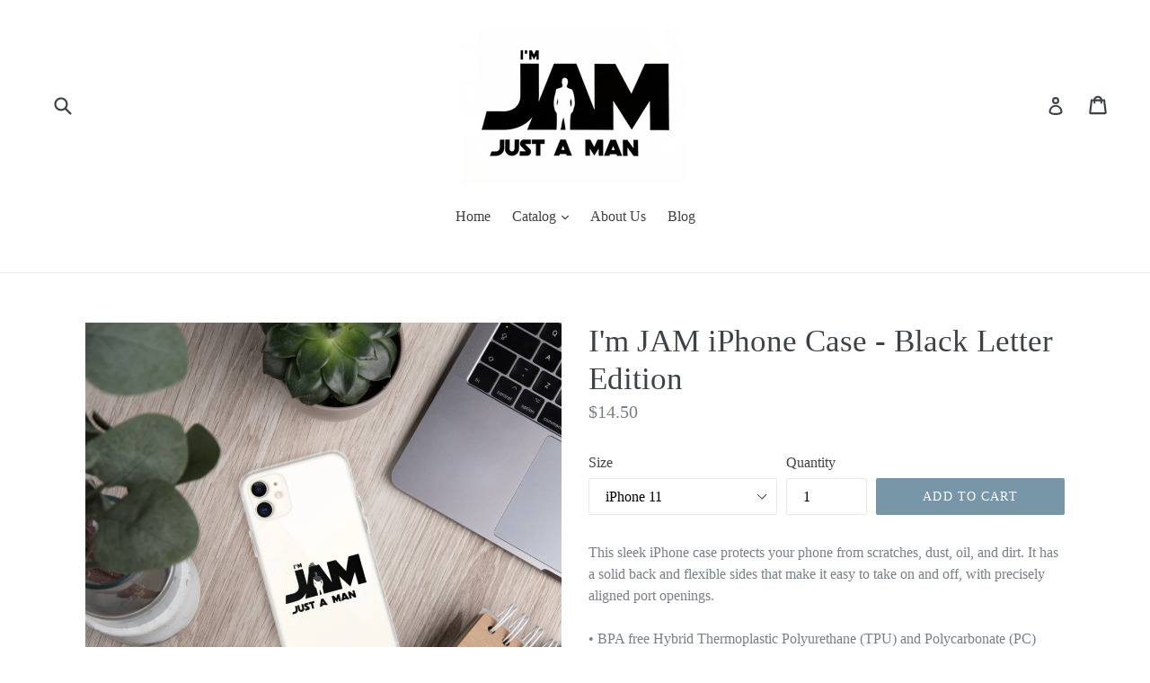

--- FILE ---
content_type: text/html; charset=utf-8
request_url: https://imjame-store.com/products/im-jam-iphone-case
body_size: 20810
content:
<!doctype html>
<!--[if IE 9]> <html class="ie9 no-js" lang="en"> <![endif]-->
<!--[if (gt IE 9)|!(IE)]><!--> <html class="no-js" lang="en"> <!--<![endif]-->
<head>
  <meta charset="utf-8">
  <meta http-equiv="X-UA-Compatible" content="IE=edge,chrome=1">
  <meta name="viewport" content="width=device-width,initial-scale=1">
  <meta name="theme-color" content="#7796a8">
  <link rel="canonical" href="https://imjame-store.com/products/im-jam-iphone-case">

  

  
  <title>
    I&#39;m JAM iPhone Case - Black Letter Edition
    
    
    
      &ndash; I&#39;m JAM E-Store
    
  </title>

  
    <meta name="description" content="This sleek iPhone case protects your phone from scratches, dust, oil, and dirt. It has a solid back and flexible sides that make it easy to take on and off, with precisely aligned port openings. • BPA free Hybrid Thermoplastic Polyurethane (TPU) and Polycarbonate (PC) material • Solid polycarbonate back • Flexible, see">
  

  <!-- /snippets/social-meta-tags.liquid -->
<meta property="og:site_name" content="I&#39;m JAM E-Store">
<meta property="og:url" content="https://imjame-store.com/products/im-jam-iphone-case">
<meta property="og:title" content="I'm JAM iPhone Case - Black Letter Edition">
<meta property="og:type" content="product">
<meta property="og:description" content="This sleek iPhone case protects your phone from scratches, dust, oil, and dirt. It has a solid back and flexible sides that make it easy to take on and off, with precisely aligned port openings. • BPA free Hybrid Thermoplastic Polyurethane (TPU) and Polycarbonate (PC) material • Solid polycarbonate back • Flexible, see"><meta property="og:price:amount" content="14.50">
  <meta property="og:price:currency" content="USD"><meta property="og:image" content="http://imjame-store.com/cdn/shop/products/mockup-f41e00c1_1024x1024.jpg?v=1571610101"><meta property="og:image" content="http://imjame-store.com/cdn/shop/products/mockup-7ca1577d_1024x1024.jpg?v=1571610101"><meta property="og:image" content="http://imjame-store.com/cdn/shop/products/mockup-e81bb1a7_1024x1024.jpg?v=1571610101">
<meta property="og:image:secure_url" content="https://imjame-store.com/cdn/shop/products/mockup-f41e00c1_1024x1024.jpg?v=1571610101"><meta property="og:image:secure_url" content="https://imjame-store.com/cdn/shop/products/mockup-7ca1577d_1024x1024.jpg?v=1571610101"><meta property="og:image:secure_url" content="https://imjame-store.com/cdn/shop/products/mockup-e81bb1a7_1024x1024.jpg?v=1571610101">

<meta name="twitter:site" content="@">
<meta name="twitter:card" content="summary_large_image">
<meta name="twitter:title" content="I'm JAM iPhone Case - Black Letter Edition">
<meta name="twitter:description" content="This sleek iPhone case protects your phone from scratches, dust, oil, and dirt. It has a solid back and flexible sides that make it easy to take on and off, with precisely aligned port openings. • BPA free Hybrid Thermoplastic Polyurethane (TPU) and Polycarbonate (PC) material • Solid polycarbonate back • Flexible, see">


  <link href="//imjame-store.com/cdn/shop/t/3/assets/theme.scss.css?v=118665741933992588131674764743" rel="stylesheet" type="text/css" media="all" />
  



  <script>
    var theme = {
      strings: {
        addToCart: "Add to cart",
        soldOut: "Sold out",
        unavailable: "Unavailable",
        showMore: "Show More",
        showLess: "Show Less"
      },
      moneyFormat: "${{amount}}"
    }

    document.documentElement.className = document.documentElement.className.replace('no-js', 'js');
  </script>

  <!--[if (lte IE 9) ]><script src="//imjame-store.com/cdn/shop/t/3/assets/match-media.min.js?v=22265819453975888031495740491" type="text/javascript"></script><![endif]-->

  

  <!--[if (gt IE 9)|!(IE)]><!--><script src="//imjame-store.com/cdn/shop/t/3/assets/vendor.js?v=136118274122071307521495740492" defer="defer"></script><!--<![endif]-->
  <!--[if lte IE 9]><script src="//imjame-store.com/cdn/shop/t/3/assets/vendor.js?v=136118274122071307521495740492"></script><![endif]-->

  <!--[if (gt IE 9)|!(IE)]><!--><script src="//imjame-store.com/cdn/shop/t/3/assets/theme.js?v=87984369724217439421496785549" defer="defer"></script><!--<![endif]-->
  <!--[if lte IE 9]><script src="//imjame-store.com/cdn/shop/t/3/assets/theme.js?v=87984369724217439421496785549"></script><![endif]-->

  <script>window.performance && window.performance.mark && window.performance.mark('shopify.content_for_header.start');</script><meta id="shopify-digital-wallet" name="shopify-digital-wallet" content="/20227779/digital_wallets/dialog">
<meta name="shopify-checkout-api-token" content="2f5990e2985442cd24d603222a4fa9e4">
<meta id="in-context-paypal-metadata" data-shop-id="20227779" data-venmo-supported="true" data-environment="production" data-locale="en_US" data-paypal-v4="true" data-currency="USD">
<link rel="alternate" type="application/json+oembed" href="https://imjame-store.com/products/im-jam-iphone-case.oembed">
<script async="async" src="/checkouts/internal/preloads.js?locale=en-US"></script>
<link rel="preconnect" href="https://shop.app" crossorigin="anonymous">
<script async="async" src="https://shop.app/checkouts/internal/preloads.js?locale=en-US&shop_id=20227779" crossorigin="anonymous"></script>
<script id="apple-pay-shop-capabilities" type="application/json">{"shopId":20227779,"countryCode":"US","currencyCode":"USD","merchantCapabilities":["supports3DS"],"merchantId":"gid:\/\/shopify\/Shop\/20227779","merchantName":"I'm JAM E-Store","requiredBillingContactFields":["postalAddress","email"],"requiredShippingContactFields":["postalAddress","email"],"shippingType":"shipping","supportedNetworks":["visa","masterCard","amex","discover","elo","jcb"],"total":{"type":"pending","label":"I'm JAM E-Store","amount":"1.00"},"shopifyPaymentsEnabled":true,"supportsSubscriptions":true}</script>
<script id="shopify-features" type="application/json">{"accessToken":"2f5990e2985442cd24d603222a4fa9e4","betas":["rich-media-storefront-analytics"],"domain":"imjame-store.com","predictiveSearch":true,"shopId":20227779,"locale":"en"}</script>
<script>var Shopify = Shopify || {};
Shopify.shop = "im-jam-on-line.myshopify.com";
Shopify.locale = "en";
Shopify.currency = {"active":"USD","rate":"1.0"};
Shopify.country = "US";
Shopify.theme = {"name":"Debut","id":186038479,"schema_name":"Debut","schema_version":"1.2.1","theme_store_id":796,"role":"main"};
Shopify.theme.handle = "null";
Shopify.theme.style = {"id":null,"handle":null};
Shopify.cdnHost = "imjame-store.com/cdn";
Shopify.routes = Shopify.routes || {};
Shopify.routes.root = "/";</script>
<script type="module">!function(o){(o.Shopify=o.Shopify||{}).modules=!0}(window);</script>
<script>!function(o){function n(){var o=[];function n(){o.push(Array.prototype.slice.apply(arguments))}return n.q=o,n}var t=o.Shopify=o.Shopify||{};t.loadFeatures=n(),t.autoloadFeatures=n()}(window);</script>
<script>
  window.ShopifyPay = window.ShopifyPay || {};
  window.ShopifyPay.apiHost = "shop.app\/pay";
  window.ShopifyPay.redirectState = null;
</script>
<script id="shop-js-analytics" type="application/json">{"pageType":"product"}</script>
<script defer="defer" async type="module" src="//imjame-store.com/cdn/shopifycloud/shop-js/modules/v2/client.init-shop-cart-sync_WVOgQShq.en.esm.js"></script>
<script defer="defer" async type="module" src="//imjame-store.com/cdn/shopifycloud/shop-js/modules/v2/chunk.common_C_13GLB1.esm.js"></script>
<script defer="defer" async type="module" src="//imjame-store.com/cdn/shopifycloud/shop-js/modules/v2/chunk.modal_CLfMGd0m.esm.js"></script>
<script type="module">
  await import("//imjame-store.com/cdn/shopifycloud/shop-js/modules/v2/client.init-shop-cart-sync_WVOgQShq.en.esm.js");
await import("//imjame-store.com/cdn/shopifycloud/shop-js/modules/v2/chunk.common_C_13GLB1.esm.js");
await import("//imjame-store.com/cdn/shopifycloud/shop-js/modules/v2/chunk.modal_CLfMGd0m.esm.js");

  window.Shopify.SignInWithShop?.initShopCartSync?.({"fedCMEnabled":true,"windoidEnabled":true});

</script>
<script>
  window.Shopify = window.Shopify || {};
  if (!window.Shopify.featureAssets) window.Shopify.featureAssets = {};
  window.Shopify.featureAssets['shop-js'] = {"shop-cart-sync":["modules/v2/client.shop-cart-sync_DuR37GeY.en.esm.js","modules/v2/chunk.common_C_13GLB1.esm.js","modules/v2/chunk.modal_CLfMGd0m.esm.js"],"init-fed-cm":["modules/v2/client.init-fed-cm_BucUoe6W.en.esm.js","modules/v2/chunk.common_C_13GLB1.esm.js","modules/v2/chunk.modal_CLfMGd0m.esm.js"],"shop-toast-manager":["modules/v2/client.shop-toast-manager_B0JfrpKj.en.esm.js","modules/v2/chunk.common_C_13GLB1.esm.js","modules/v2/chunk.modal_CLfMGd0m.esm.js"],"init-shop-cart-sync":["modules/v2/client.init-shop-cart-sync_WVOgQShq.en.esm.js","modules/v2/chunk.common_C_13GLB1.esm.js","modules/v2/chunk.modal_CLfMGd0m.esm.js"],"shop-button":["modules/v2/client.shop-button_B_U3bv27.en.esm.js","modules/v2/chunk.common_C_13GLB1.esm.js","modules/v2/chunk.modal_CLfMGd0m.esm.js"],"init-windoid":["modules/v2/client.init-windoid_DuP9q_di.en.esm.js","modules/v2/chunk.common_C_13GLB1.esm.js","modules/v2/chunk.modal_CLfMGd0m.esm.js"],"shop-cash-offers":["modules/v2/client.shop-cash-offers_BmULhtno.en.esm.js","modules/v2/chunk.common_C_13GLB1.esm.js","modules/v2/chunk.modal_CLfMGd0m.esm.js"],"pay-button":["modules/v2/client.pay-button_CrPSEbOK.en.esm.js","modules/v2/chunk.common_C_13GLB1.esm.js","modules/v2/chunk.modal_CLfMGd0m.esm.js"],"init-customer-accounts":["modules/v2/client.init-customer-accounts_jNk9cPYQ.en.esm.js","modules/v2/client.shop-login-button_DJ5ldayH.en.esm.js","modules/v2/chunk.common_C_13GLB1.esm.js","modules/v2/chunk.modal_CLfMGd0m.esm.js"],"avatar":["modules/v2/client.avatar_BTnouDA3.en.esm.js"],"checkout-modal":["modules/v2/client.checkout-modal_pBPyh9w8.en.esm.js","modules/v2/chunk.common_C_13GLB1.esm.js","modules/v2/chunk.modal_CLfMGd0m.esm.js"],"init-shop-for-new-customer-accounts":["modules/v2/client.init-shop-for-new-customer-accounts_BUoCy7a5.en.esm.js","modules/v2/client.shop-login-button_DJ5ldayH.en.esm.js","modules/v2/chunk.common_C_13GLB1.esm.js","modules/v2/chunk.modal_CLfMGd0m.esm.js"],"init-customer-accounts-sign-up":["modules/v2/client.init-customer-accounts-sign-up_CnczCz9H.en.esm.js","modules/v2/client.shop-login-button_DJ5ldayH.en.esm.js","modules/v2/chunk.common_C_13GLB1.esm.js","modules/v2/chunk.modal_CLfMGd0m.esm.js"],"init-shop-email-lookup-coordinator":["modules/v2/client.init-shop-email-lookup-coordinator_CzjY5t9o.en.esm.js","modules/v2/chunk.common_C_13GLB1.esm.js","modules/v2/chunk.modal_CLfMGd0m.esm.js"],"shop-follow-button":["modules/v2/client.shop-follow-button_CsYC63q7.en.esm.js","modules/v2/chunk.common_C_13GLB1.esm.js","modules/v2/chunk.modal_CLfMGd0m.esm.js"],"shop-login-button":["modules/v2/client.shop-login-button_DJ5ldayH.en.esm.js","modules/v2/chunk.common_C_13GLB1.esm.js","modules/v2/chunk.modal_CLfMGd0m.esm.js"],"shop-login":["modules/v2/client.shop-login_B9ccPdmx.en.esm.js","modules/v2/chunk.common_C_13GLB1.esm.js","modules/v2/chunk.modal_CLfMGd0m.esm.js"],"lead-capture":["modules/v2/client.lead-capture_D0K_KgYb.en.esm.js","modules/v2/chunk.common_C_13GLB1.esm.js","modules/v2/chunk.modal_CLfMGd0m.esm.js"],"payment-terms":["modules/v2/client.payment-terms_BWmiNN46.en.esm.js","modules/v2/chunk.common_C_13GLB1.esm.js","modules/v2/chunk.modal_CLfMGd0m.esm.js"]};
</script>
<script>(function() {
  var isLoaded = false;
  function asyncLoad() {
    if (isLoaded) return;
    isLoaded = true;
    var urls = ["\/\/cdn.shopify.com\/proxy\/a84cd646203788d21c66510f17d3505b96ae0be619e2e3e8a9ba2ea8da5df7cb\/static.cdn.printful.com\/static\/js\/external\/shopify-product-customizer.js?v=0.28\u0026shop=im-jam-on-line.myshopify.com\u0026sp-cache-control=cHVibGljLCBtYXgtYWdlPTkwMA"];
    for (var i = 0; i < urls.length; i++) {
      var s = document.createElement('script');
      s.type = 'text/javascript';
      s.async = true;
      s.src = urls[i];
      var x = document.getElementsByTagName('script')[0];
      x.parentNode.insertBefore(s, x);
    }
  };
  if(window.attachEvent) {
    window.attachEvent('onload', asyncLoad);
  } else {
    window.addEventListener('load', asyncLoad, false);
  }
})();</script>
<script id="__st">var __st={"a":20227779,"offset":-18000,"reqid":"b1c11cb0-9310-4c23-8b01-7c704128525b-1769698652","pageurl":"imjame-store.com\/products\/im-jam-iphone-case","u":"60b2febbff0b","p":"product","rtyp":"product","rid":4258492776557};</script>
<script>window.ShopifyPaypalV4VisibilityTracking = true;</script>
<script id="captcha-bootstrap">!function(){'use strict';const t='contact',e='account',n='new_comment',o=[[t,t],['blogs',n],['comments',n],[t,'customer']],c=[[e,'customer_login'],[e,'guest_login'],[e,'recover_customer_password'],[e,'create_customer']],r=t=>t.map((([t,e])=>`form[action*='/${t}']:not([data-nocaptcha='true']) input[name='form_type'][value='${e}']`)).join(','),a=t=>()=>t?[...document.querySelectorAll(t)].map((t=>t.form)):[];function s(){const t=[...o],e=r(t);return a(e)}const i='password',u='form_key',d=['recaptcha-v3-token','g-recaptcha-response','h-captcha-response',i],f=()=>{try{return window.sessionStorage}catch{return}},m='__shopify_v',_=t=>t.elements[u];function p(t,e,n=!1){try{const o=window.sessionStorage,c=JSON.parse(o.getItem(e)),{data:r}=function(t){const{data:e,action:n}=t;return t[m]||n?{data:e,action:n}:{data:t,action:n}}(c);for(const[e,n]of Object.entries(r))t.elements[e]&&(t.elements[e].value=n);n&&o.removeItem(e)}catch(o){console.error('form repopulation failed',{error:o})}}const l='form_type',E='cptcha';function T(t){t.dataset[E]=!0}const w=window,h=w.document,L='Shopify',v='ce_forms',y='captcha';let A=!1;((t,e)=>{const n=(g='f06e6c50-85a8-45c8-87d0-21a2b65856fe',I='https://cdn.shopify.com/shopifycloud/storefront-forms-hcaptcha/ce_storefront_forms_captcha_hcaptcha.v1.5.2.iife.js',D={infoText:'Protected by hCaptcha',privacyText:'Privacy',termsText:'Terms'},(t,e,n)=>{const o=w[L][v],c=o.bindForm;if(c)return c(t,g,e,D).then(n);var r;o.q.push([[t,g,e,D],n]),r=I,A||(h.body.append(Object.assign(h.createElement('script'),{id:'captcha-provider',async:!0,src:r})),A=!0)});var g,I,D;w[L]=w[L]||{},w[L][v]=w[L][v]||{},w[L][v].q=[],w[L][y]=w[L][y]||{},w[L][y].protect=function(t,e){n(t,void 0,e),T(t)},Object.freeze(w[L][y]),function(t,e,n,w,h,L){const[v,y,A,g]=function(t,e,n){const i=e?o:[],u=t?c:[],d=[...i,...u],f=r(d),m=r(i),_=r(d.filter((([t,e])=>n.includes(e))));return[a(f),a(m),a(_),s()]}(w,h,L),I=t=>{const e=t.target;return e instanceof HTMLFormElement?e:e&&e.form},D=t=>v().includes(t);t.addEventListener('submit',(t=>{const e=I(t);if(!e)return;const n=D(e)&&!e.dataset.hcaptchaBound&&!e.dataset.recaptchaBound,o=_(e),c=g().includes(e)&&(!o||!o.value);(n||c)&&t.preventDefault(),c&&!n&&(function(t){try{if(!f())return;!function(t){const e=f();if(!e)return;const n=_(t);if(!n)return;const o=n.value;o&&e.removeItem(o)}(t);const e=Array.from(Array(32),(()=>Math.random().toString(36)[2])).join('');!function(t,e){_(t)||t.append(Object.assign(document.createElement('input'),{type:'hidden',name:u})),t.elements[u].value=e}(t,e),function(t,e){const n=f();if(!n)return;const o=[...t.querySelectorAll(`input[type='${i}']`)].map((({name:t})=>t)),c=[...d,...o],r={};for(const[a,s]of new FormData(t).entries())c.includes(a)||(r[a]=s);n.setItem(e,JSON.stringify({[m]:1,action:t.action,data:r}))}(t,e)}catch(e){console.error('failed to persist form',e)}}(e),e.submit())}));const S=(t,e)=>{t&&!t.dataset[E]&&(n(t,e.some((e=>e===t))),T(t))};for(const o of['focusin','change'])t.addEventListener(o,(t=>{const e=I(t);D(e)&&S(e,y())}));const B=e.get('form_key'),M=e.get(l),P=B&&M;t.addEventListener('DOMContentLoaded',(()=>{const t=y();if(P)for(const e of t)e.elements[l].value===M&&p(e,B);[...new Set([...A(),...v().filter((t=>'true'===t.dataset.shopifyCaptcha))])].forEach((e=>S(e,t)))}))}(h,new URLSearchParams(w.location.search),n,t,e,['guest_login'])})(!0,!0)}();</script>
<script integrity="sha256-4kQ18oKyAcykRKYeNunJcIwy7WH5gtpwJnB7kiuLZ1E=" data-source-attribution="shopify.loadfeatures" defer="defer" src="//imjame-store.com/cdn/shopifycloud/storefront/assets/storefront/load_feature-a0a9edcb.js" crossorigin="anonymous"></script>
<script crossorigin="anonymous" defer="defer" src="//imjame-store.com/cdn/shopifycloud/storefront/assets/shopify_pay/storefront-65b4c6d7.js?v=20250812"></script>
<script data-source-attribution="shopify.dynamic_checkout.dynamic.init">var Shopify=Shopify||{};Shopify.PaymentButton=Shopify.PaymentButton||{isStorefrontPortableWallets:!0,init:function(){window.Shopify.PaymentButton.init=function(){};var t=document.createElement("script");t.src="https://imjame-store.com/cdn/shopifycloud/portable-wallets/latest/portable-wallets.en.js",t.type="module",document.head.appendChild(t)}};
</script>
<script data-source-attribution="shopify.dynamic_checkout.buyer_consent">
  function portableWalletsHideBuyerConsent(e){var t=document.getElementById("shopify-buyer-consent"),n=document.getElementById("shopify-subscription-policy-button");t&&n&&(t.classList.add("hidden"),t.setAttribute("aria-hidden","true"),n.removeEventListener("click",e))}function portableWalletsShowBuyerConsent(e){var t=document.getElementById("shopify-buyer-consent"),n=document.getElementById("shopify-subscription-policy-button");t&&n&&(t.classList.remove("hidden"),t.removeAttribute("aria-hidden"),n.addEventListener("click",e))}window.Shopify?.PaymentButton&&(window.Shopify.PaymentButton.hideBuyerConsent=portableWalletsHideBuyerConsent,window.Shopify.PaymentButton.showBuyerConsent=portableWalletsShowBuyerConsent);
</script>
<script data-source-attribution="shopify.dynamic_checkout.cart.bootstrap">document.addEventListener("DOMContentLoaded",(function(){function t(){return document.querySelector("shopify-accelerated-checkout-cart, shopify-accelerated-checkout")}if(t())Shopify.PaymentButton.init();else{new MutationObserver((function(e,n){t()&&(Shopify.PaymentButton.init(),n.disconnect())})).observe(document.body,{childList:!0,subtree:!0})}}));
</script>
<link id="shopify-accelerated-checkout-styles" rel="stylesheet" media="screen" href="https://imjame-store.com/cdn/shopifycloud/portable-wallets/latest/accelerated-checkout-backwards-compat.css" crossorigin="anonymous">
<style id="shopify-accelerated-checkout-cart">
        #shopify-buyer-consent {
  margin-top: 1em;
  display: inline-block;
  width: 100%;
}

#shopify-buyer-consent.hidden {
  display: none;
}

#shopify-subscription-policy-button {
  background: none;
  border: none;
  padding: 0;
  text-decoration: underline;
  font-size: inherit;
  cursor: pointer;
}

#shopify-subscription-policy-button::before {
  box-shadow: none;
}

      </style>

<script>window.performance && window.performance.mark && window.performance.mark('shopify.content_for_header.end');</script>
<link href="https://monorail-edge.shopifysvc.com" rel="dns-prefetch">
<script>(function(){if ("sendBeacon" in navigator && "performance" in window) {try {var session_token_from_headers = performance.getEntriesByType('navigation')[0].serverTiming.find(x => x.name == '_s').description;} catch {var session_token_from_headers = undefined;}var session_cookie_matches = document.cookie.match(/_shopify_s=([^;]*)/);var session_token_from_cookie = session_cookie_matches && session_cookie_matches.length === 2 ? session_cookie_matches[1] : "";var session_token = session_token_from_headers || session_token_from_cookie || "";function handle_abandonment_event(e) {var entries = performance.getEntries().filter(function(entry) {return /monorail-edge.shopifysvc.com/.test(entry.name);});if (!window.abandonment_tracked && entries.length === 0) {window.abandonment_tracked = true;var currentMs = Date.now();var navigation_start = performance.timing.navigationStart;var payload = {shop_id: 20227779,url: window.location.href,navigation_start,duration: currentMs - navigation_start,session_token,page_type: "product"};window.navigator.sendBeacon("https://monorail-edge.shopifysvc.com/v1/produce", JSON.stringify({schema_id: "online_store_buyer_site_abandonment/1.1",payload: payload,metadata: {event_created_at_ms: currentMs,event_sent_at_ms: currentMs}}));}}window.addEventListener('pagehide', handle_abandonment_event);}}());</script>
<script id="web-pixels-manager-setup">(function e(e,d,r,n,o){if(void 0===o&&(o={}),!Boolean(null===(a=null===(i=window.Shopify)||void 0===i?void 0:i.analytics)||void 0===a?void 0:a.replayQueue)){var i,a;window.Shopify=window.Shopify||{};var t=window.Shopify;t.analytics=t.analytics||{};var s=t.analytics;s.replayQueue=[],s.publish=function(e,d,r){return s.replayQueue.push([e,d,r]),!0};try{self.performance.mark("wpm:start")}catch(e){}var l=function(){var e={modern:/Edge?\/(1{2}[4-9]|1[2-9]\d|[2-9]\d{2}|\d{4,})\.\d+(\.\d+|)|Firefox\/(1{2}[4-9]|1[2-9]\d|[2-9]\d{2}|\d{4,})\.\d+(\.\d+|)|Chrom(ium|e)\/(9{2}|\d{3,})\.\d+(\.\d+|)|(Maci|X1{2}).+ Version\/(15\.\d+|(1[6-9]|[2-9]\d|\d{3,})\.\d+)([,.]\d+|)( \(\w+\)|)( Mobile\/\w+|) Safari\/|Chrome.+OPR\/(9{2}|\d{3,})\.\d+\.\d+|(CPU[ +]OS|iPhone[ +]OS|CPU[ +]iPhone|CPU IPhone OS|CPU iPad OS)[ +]+(15[._]\d+|(1[6-9]|[2-9]\d|\d{3,})[._]\d+)([._]\d+|)|Android:?[ /-](13[3-9]|1[4-9]\d|[2-9]\d{2}|\d{4,})(\.\d+|)(\.\d+|)|Android.+Firefox\/(13[5-9]|1[4-9]\d|[2-9]\d{2}|\d{4,})\.\d+(\.\d+|)|Android.+Chrom(ium|e)\/(13[3-9]|1[4-9]\d|[2-9]\d{2}|\d{4,})\.\d+(\.\d+|)|SamsungBrowser\/([2-9]\d|\d{3,})\.\d+/,legacy:/Edge?\/(1[6-9]|[2-9]\d|\d{3,})\.\d+(\.\d+|)|Firefox\/(5[4-9]|[6-9]\d|\d{3,})\.\d+(\.\d+|)|Chrom(ium|e)\/(5[1-9]|[6-9]\d|\d{3,})\.\d+(\.\d+|)([\d.]+$|.*Safari\/(?![\d.]+ Edge\/[\d.]+$))|(Maci|X1{2}).+ Version\/(10\.\d+|(1[1-9]|[2-9]\d|\d{3,})\.\d+)([,.]\d+|)( \(\w+\)|)( Mobile\/\w+|) Safari\/|Chrome.+OPR\/(3[89]|[4-9]\d|\d{3,})\.\d+\.\d+|(CPU[ +]OS|iPhone[ +]OS|CPU[ +]iPhone|CPU IPhone OS|CPU iPad OS)[ +]+(10[._]\d+|(1[1-9]|[2-9]\d|\d{3,})[._]\d+)([._]\d+|)|Android:?[ /-](13[3-9]|1[4-9]\d|[2-9]\d{2}|\d{4,})(\.\d+|)(\.\d+|)|Mobile Safari.+OPR\/([89]\d|\d{3,})\.\d+\.\d+|Android.+Firefox\/(13[5-9]|1[4-9]\d|[2-9]\d{2}|\d{4,})\.\d+(\.\d+|)|Android.+Chrom(ium|e)\/(13[3-9]|1[4-9]\d|[2-9]\d{2}|\d{4,})\.\d+(\.\d+|)|Android.+(UC? ?Browser|UCWEB|U3)[ /]?(15\.([5-9]|\d{2,})|(1[6-9]|[2-9]\d|\d{3,})\.\d+)\.\d+|SamsungBrowser\/(5\.\d+|([6-9]|\d{2,})\.\d+)|Android.+MQ{2}Browser\/(14(\.(9|\d{2,})|)|(1[5-9]|[2-9]\d|\d{3,})(\.\d+|))(\.\d+|)|K[Aa][Ii]OS\/(3\.\d+|([4-9]|\d{2,})\.\d+)(\.\d+|)/},d=e.modern,r=e.legacy,n=navigator.userAgent;return n.match(d)?"modern":n.match(r)?"legacy":"unknown"}(),u="modern"===l?"modern":"legacy",c=(null!=n?n:{modern:"",legacy:""})[u],f=function(e){return[e.baseUrl,"/wpm","/b",e.hashVersion,"modern"===e.buildTarget?"m":"l",".js"].join("")}({baseUrl:d,hashVersion:r,buildTarget:u}),m=function(e){var d=e.version,r=e.bundleTarget,n=e.surface,o=e.pageUrl,i=e.monorailEndpoint;return{emit:function(e){var a=e.status,t=e.errorMsg,s=(new Date).getTime(),l=JSON.stringify({metadata:{event_sent_at_ms:s},events:[{schema_id:"web_pixels_manager_load/3.1",payload:{version:d,bundle_target:r,page_url:o,status:a,surface:n,error_msg:t},metadata:{event_created_at_ms:s}}]});if(!i)return console&&console.warn&&console.warn("[Web Pixels Manager] No Monorail endpoint provided, skipping logging."),!1;try{return self.navigator.sendBeacon.bind(self.navigator)(i,l)}catch(e){}var u=new XMLHttpRequest;try{return u.open("POST",i,!0),u.setRequestHeader("Content-Type","text/plain"),u.send(l),!0}catch(e){return console&&console.warn&&console.warn("[Web Pixels Manager] Got an unhandled error while logging to Monorail."),!1}}}}({version:r,bundleTarget:l,surface:e.surface,pageUrl:self.location.href,monorailEndpoint:e.monorailEndpoint});try{o.browserTarget=l,function(e){var d=e.src,r=e.async,n=void 0===r||r,o=e.onload,i=e.onerror,a=e.sri,t=e.scriptDataAttributes,s=void 0===t?{}:t,l=document.createElement("script"),u=document.querySelector("head"),c=document.querySelector("body");if(l.async=n,l.src=d,a&&(l.integrity=a,l.crossOrigin="anonymous"),s)for(var f in s)if(Object.prototype.hasOwnProperty.call(s,f))try{l.dataset[f]=s[f]}catch(e){}if(o&&l.addEventListener("load",o),i&&l.addEventListener("error",i),u)u.appendChild(l);else{if(!c)throw new Error("Did not find a head or body element to append the script");c.appendChild(l)}}({src:f,async:!0,onload:function(){if(!function(){var e,d;return Boolean(null===(d=null===(e=window.Shopify)||void 0===e?void 0:e.analytics)||void 0===d?void 0:d.initialized)}()){var d=window.webPixelsManager.init(e)||void 0;if(d){var r=window.Shopify.analytics;r.replayQueue.forEach((function(e){var r=e[0],n=e[1],o=e[2];d.publishCustomEvent(r,n,o)})),r.replayQueue=[],r.publish=d.publishCustomEvent,r.visitor=d.visitor,r.initialized=!0}}},onerror:function(){return m.emit({status:"failed",errorMsg:"".concat(f," has failed to load")})},sri:function(e){var d=/^sha384-[A-Za-z0-9+/=]+$/;return"string"==typeof e&&d.test(e)}(c)?c:"",scriptDataAttributes:o}),m.emit({status:"loading"})}catch(e){m.emit({status:"failed",errorMsg:(null==e?void 0:e.message)||"Unknown error"})}}})({shopId: 20227779,storefrontBaseUrl: "https://imjame-store.com",extensionsBaseUrl: "https://extensions.shopifycdn.com/cdn/shopifycloud/web-pixels-manager",monorailEndpoint: "https://monorail-edge.shopifysvc.com/unstable/produce_batch",surface: "storefront-renderer",enabledBetaFlags: ["2dca8a86"],webPixelsConfigList: [{"id":"144146609","configuration":"{\"pixel_id\":\"959359054101678\",\"pixel_type\":\"facebook_pixel\",\"metaapp_system_user_token\":\"-\"}","eventPayloadVersion":"v1","runtimeContext":"OPEN","scriptVersion":"ca16bc87fe92b6042fbaa3acc2fbdaa6","type":"APP","apiClientId":2329312,"privacyPurposes":["ANALYTICS","MARKETING","SALE_OF_DATA"],"dataSharingAdjustments":{"protectedCustomerApprovalScopes":["read_customer_address","read_customer_email","read_customer_name","read_customer_personal_data","read_customer_phone"]}},{"id":"60129457","configuration":"{\"tagID\":\"2613155893143\"}","eventPayloadVersion":"v1","runtimeContext":"STRICT","scriptVersion":"18031546ee651571ed29edbe71a3550b","type":"APP","apiClientId":3009811,"privacyPurposes":["ANALYTICS","MARKETING","SALE_OF_DATA"],"dataSharingAdjustments":{"protectedCustomerApprovalScopes":["read_customer_address","read_customer_email","read_customer_name","read_customer_personal_data","read_customer_phone"]}},{"id":"79233201","eventPayloadVersion":"v1","runtimeContext":"LAX","scriptVersion":"1","type":"CUSTOM","privacyPurposes":["ANALYTICS"],"name":"Google Analytics tag (migrated)"},{"id":"shopify-app-pixel","configuration":"{}","eventPayloadVersion":"v1","runtimeContext":"STRICT","scriptVersion":"0450","apiClientId":"shopify-pixel","type":"APP","privacyPurposes":["ANALYTICS","MARKETING"]},{"id":"shopify-custom-pixel","eventPayloadVersion":"v1","runtimeContext":"LAX","scriptVersion":"0450","apiClientId":"shopify-pixel","type":"CUSTOM","privacyPurposes":["ANALYTICS","MARKETING"]}],isMerchantRequest: false,initData: {"shop":{"name":"I'm JAM E-Store","paymentSettings":{"currencyCode":"USD"},"myshopifyDomain":"im-jam-on-line.myshopify.com","countryCode":"US","storefrontUrl":"https:\/\/imjame-store.com"},"customer":null,"cart":null,"checkout":null,"productVariants":[{"price":{"amount":14.5,"currencyCode":"USD"},"product":{"title":"I'm JAM iPhone Case - Black Letter Edition","vendor":"I'm JAM E-Store","id":"4258492776557","untranslatedTitle":"I'm JAM iPhone Case - Black Letter Edition","url":"\/products\/im-jam-iphone-case","type":""},"id":"30701325320301","image":{"src":"\/\/imjame-store.com\/cdn\/shop\/products\/mockup-f41e00c1.jpg?v=1571610101"},"sku":"9194991","title":"iPhone 11","untranslatedTitle":"iPhone 11"},{"price":{"amount":14.5,"currencyCode":"USD"},"product":{"title":"I'm JAM iPhone Case - Black Letter Edition","vendor":"I'm JAM E-Store","id":"4258492776557","untranslatedTitle":"I'm JAM iPhone Case - Black Letter Edition","url":"\/products\/im-jam-iphone-case","type":""},"id":"30701325353069","image":{"src":"\/\/imjame-store.com\/cdn\/shop\/products\/mockup-56d5025a.jpg?v=1571610101"},"sku":"9486800","title":"iPhone 11 Pro","untranslatedTitle":"iPhone 11 Pro"},{"price":{"amount":14.5,"currencyCode":"USD"},"product":{"title":"I'm JAM iPhone Case - Black Letter Edition","vendor":"I'm JAM E-Store","id":"4258492776557","untranslatedTitle":"I'm JAM iPhone Case - Black Letter Edition","url":"\/products\/im-jam-iphone-case","type":""},"id":"30701325385837","image":{"src":"\/\/imjame-store.com\/cdn\/shop\/products\/mockup-83c1c94f.jpg?v=1571610101"},"sku":"4915506","title":"iPhone 11 Pro Max","untranslatedTitle":"iPhone 11 Pro Max"},{"price":{"amount":14.5,"currencyCode":"USD"},"product":{"title":"I'm JAM iPhone Case - Black Letter Edition","vendor":"I'm JAM E-Store","id":"4258492776557","untranslatedTitle":"I'm JAM iPhone Case - Black Letter Edition","url":"\/products\/im-jam-iphone-case","type":""},"id":"30701325418605","image":{"src":"\/\/imjame-store.com\/cdn\/shop\/products\/mockup-f3cfa1aa.jpg?v=1571610101"},"sku":"3609301","title":"iPhone 6 Plus\/6s Plus","untranslatedTitle":"iPhone 6 Plus\/6s Plus"},{"price":{"amount":14.5,"currencyCode":"USD"},"product":{"title":"I'm JAM iPhone Case - Black Letter Edition","vendor":"I'm JAM E-Store","id":"4258492776557","untranslatedTitle":"I'm JAM iPhone Case - Black Letter Edition","url":"\/products\/im-jam-iphone-case","type":""},"id":"30701325451373","image":{"src":"\/\/imjame-store.com\/cdn\/shop\/products\/mockup-90fdf202.jpg?v=1571610101"},"sku":"3372360","title":"iPhone 6\/6s","untranslatedTitle":"iPhone 6\/6s"},{"price":{"amount":14.5,"currencyCode":"USD"},"product":{"title":"I'm JAM iPhone Case - Black Letter Edition","vendor":"I'm JAM E-Store","id":"4258492776557","untranslatedTitle":"I'm JAM iPhone Case - Black Letter Edition","url":"\/products\/im-jam-iphone-case","type":""},"id":"30701325484141","image":{"src":"\/\/imjame-store.com\/cdn\/shop\/products\/mockup-98fd3dcc.jpg?v=1571610101"},"sku":"4445301","title":"iPhone 7 Plus\/8 Plus","untranslatedTitle":"iPhone 7 Plus\/8 Plus"},{"price":{"amount":14.5,"currencyCode":"USD"},"product":{"title":"I'm JAM iPhone Case - Black Letter Edition","vendor":"I'm JAM E-Store","id":"4258492776557","untranslatedTitle":"I'm JAM iPhone Case - Black Letter Edition","url":"\/products\/im-jam-iphone-case","type":""},"id":"30701325516909","image":{"src":"\/\/imjame-store.com\/cdn\/shop\/products\/mockup-503406c7.jpg?v=1571610101"},"sku":"2353563","title":"iPhone 7\/8","untranslatedTitle":"iPhone 7\/8"}],"purchasingCompany":null},},"https://imjame-store.com/cdn","1d2a099fw23dfb22ep557258f5m7a2edbae",{"modern":"","legacy":""},{"shopId":"20227779","storefrontBaseUrl":"https:\/\/imjame-store.com","extensionBaseUrl":"https:\/\/extensions.shopifycdn.com\/cdn\/shopifycloud\/web-pixels-manager","surface":"storefront-renderer","enabledBetaFlags":"[\"2dca8a86\"]","isMerchantRequest":"false","hashVersion":"1d2a099fw23dfb22ep557258f5m7a2edbae","publish":"custom","events":"[[\"page_viewed\",{}],[\"product_viewed\",{\"productVariant\":{\"price\":{\"amount\":14.5,\"currencyCode\":\"USD\"},\"product\":{\"title\":\"I'm JAM iPhone Case - Black Letter Edition\",\"vendor\":\"I'm JAM E-Store\",\"id\":\"4258492776557\",\"untranslatedTitle\":\"I'm JAM iPhone Case - Black Letter Edition\",\"url\":\"\/products\/im-jam-iphone-case\",\"type\":\"\"},\"id\":\"30701325320301\",\"image\":{\"src\":\"\/\/imjame-store.com\/cdn\/shop\/products\/mockup-f41e00c1.jpg?v=1571610101\"},\"sku\":\"9194991\",\"title\":\"iPhone 11\",\"untranslatedTitle\":\"iPhone 11\"}}]]"});</script><script>
  window.ShopifyAnalytics = window.ShopifyAnalytics || {};
  window.ShopifyAnalytics.meta = window.ShopifyAnalytics.meta || {};
  window.ShopifyAnalytics.meta.currency = 'USD';
  var meta = {"product":{"id":4258492776557,"gid":"gid:\/\/shopify\/Product\/4258492776557","vendor":"I'm JAM E-Store","type":"","handle":"im-jam-iphone-case","variants":[{"id":30701325320301,"price":1450,"name":"I'm JAM iPhone Case - Black Letter Edition - iPhone 11","public_title":"iPhone 11","sku":"9194991"},{"id":30701325353069,"price":1450,"name":"I'm JAM iPhone Case - Black Letter Edition - iPhone 11 Pro","public_title":"iPhone 11 Pro","sku":"9486800"},{"id":30701325385837,"price":1450,"name":"I'm JAM iPhone Case - Black Letter Edition - iPhone 11 Pro Max","public_title":"iPhone 11 Pro Max","sku":"4915506"},{"id":30701325418605,"price":1450,"name":"I'm JAM iPhone Case - Black Letter Edition - iPhone 6 Plus\/6s Plus","public_title":"iPhone 6 Plus\/6s Plus","sku":"3609301"},{"id":30701325451373,"price":1450,"name":"I'm JAM iPhone Case - Black Letter Edition - iPhone 6\/6s","public_title":"iPhone 6\/6s","sku":"3372360"},{"id":30701325484141,"price":1450,"name":"I'm JAM iPhone Case - Black Letter Edition - iPhone 7 Plus\/8 Plus","public_title":"iPhone 7 Plus\/8 Plus","sku":"4445301"},{"id":30701325516909,"price":1450,"name":"I'm JAM iPhone Case - Black Letter Edition - iPhone 7\/8","public_title":"iPhone 7\/8","sku":"2353563"}],"remote":false},"page":{"pageType":"product","resourceType":"product","resourceId":4258492776557,"requestId":"b1c11cb0-9310-4c23-8b01-7c704128525b-1769698652"}};
  for (var attr in meta) {
    window.ShopifyAnalytics.meta[attr] = meta[attr];
  }
</script>
<script class="analytics">
  (function () {
    var customDocumentWrite = function(content) {
      var jquery = null;

      if (window.jQuery) {
        jquery = window.jQuery;
      } else if (window.Checkout && window.Checkout.$) {
        jquery = window.Checkout.$;
      }

      if (jquery) {
        jquery('body').append(content);
      }
    };

    var hasLoggedConversion = function(token) {
      if (token) {
        return document.cookie.indexOf('loggedConversion=' + token) !== -1;
      }
      return false;
    }

    var setCookieIfConversion = function(token) {
      if (token) {
        var twoMonthsFromNow = new Date(Date.now());
        twoMonthsFromNow.setMonth(twoMonthsFromNow.getMonth() + 2);

        document.cookie = 'loggedConversion=' + token + '; expires=' + twoMonthsFromNow;
      }
    }

    var trekkie = window.ShopifyAnalytics.lib = window.trekkie = window.trekkie || [];
    if (trekkie.integrations) {
      return;
    }
    trekkie.methods = [
      'identify',
      'page',
      'ready',
      'track',
      'trackForm',
      'trackLink'
    ];
    trekkie.factory = function(method) {
      return function() {
        var args = Array.prototype.slice.call(arguments);
        args.unshift(method);
        trekkie.push(args);
        return trekkie;
      };
    };
    for (var i = 0; i < trekkie.methods.length; i++) {
      var key = trekkie.methods[i];
      trekkie[key] = trekkie.factory(key);
    }
    trekkie.load = function(config) {
      trekkie.config = config || {};
      trekkie.config.initialDocumentCookie = document.cookie;
      var first = document.getElementsByTagName('script')[0];
      var script = document.createElement('script');
      script.type = 'text/javascript';
      script.onerror = function(e) {
        var scriptFallback = document.createElement('script');
        scriptFallback.type = 'text/javascript';
        scriptFallback.onerror = function(error) {
                var Monorail = {
      produce: function produce(monorailDomain, schemaId, payload) {
        var currentMs = new Date().getTime();
        var event = {
          schema_id: schemaId,
          payload: payload,
          metadata: {
            event_created_at_ms: currentMs,
            event_sent_at_ms: currentMs
          }
        };
        return Monorail.sendRequest("https://" + monorailDomain + "/v1/produce", JSON.stringify(event));
      },
      sendRequest: function sendRequest(endpointUrl, payload) {
        // Try the sendBeacon API
        if (window && window.navigator && typeof window.navigator.sendBeacon === 'function' && typeof window.Blob === 'function' && !Monorail.isIos12()) {
          var blobData = new window.Blob([payload], {
            type: 'text/plain'
          });

          if (window.navigator.sendBeacon(endpointUrl, blobData)) {
            return true;
          } // sendBeacon was not successful

        } // XHR beacon

        var xhr = new XMLHttpRequest();

        try {
          xhr.open('POST', endpointUrl);
          xhr.setRequestHeader('Content-Type', 'text/plain');
          xhr.send(payload);
        } catch (e) {
          console.log(e);
        }

        return false;
      },
      isIos12: function isIos12() {
        return window.navigator.userAgent.lastIndexOf('iPhone; CPU iPhone OS 12_') !== -1 || window.navigator.userAgent.lastIndexOf('iPad; CPU OS 12_') !== -1;
      }
    };
    Monorail.produce('monorail-edge.shopifysvc.com',
      'trekkie_storefront_load_errors/1.1',
      {shop_id: 20227779,
      theme_id: 186038479,
      app_name: "storefront",
      context_url: window.location.href,
      source_url: "//imjame-store.com/cdn/s/trekkie.storefront.a804e9514e4efded663580eddd6991fcc12b5451.min.js"});

        };
        scriptFallback.async = true;
        scriptFallback.src = '//imjame-store.com/cdn/s/trekkie.storefront.a804e9514e4efded663580eddd6991fcc12b5451.min.js';
        first.parentNode.insertBefore(scriptFallback, first);
      };
      script.async = true;
      script.src = '//imjame-store.com/cdn/s/trekkie.storefront.a804e9514e4efded663580eddd6991fcc12b5451.min.js';
      first.parentNode.insertBefore(script, first);
    };
    trekkie.load(
      {"Trekkie":{"appName":"storefront","development":false,"defaultAttributes":{"shopId":20227779,"isMerchantRequest":null,"themeId":186038479,"themeCityHash":"882608647446211199","contentLanguage":"en","currency":"USD","eventMetadataId":"c1078cfd-0429-4e52-a8dc-19aa74a8904d"},"isServerSideCookieWritingEnabled":true,"monorailRegion":"shop_domain","enabledBetaFlags":["65f19447","b5387b81"]},"Session Attribution":{},"S2S":{"facebookCapiEnabled":true,"source":"trekkie-storefront-renderer","apiClientId":580111}}
    );

    var loaded = false;
    trekkie.ready(function() {
      if (loaded) return;
      loaded = true;

      window.ShopifyAnalytics.lib = window.trekkie;

      var originalDocumentWrite = document.write;
      document.write = customDocumentWrite;
      try { window.ShopifyAnalytics.merchantGoogleAnalytics.call(this); } catch(error) {};
      document.write = originalDocumentWrite;

      window.ShopifyAnalytics.lib.page(null,{"pageType":"product","resourceType":"product","resourceId":4258492776557,"requestId":"b1c11cb0-9310-4c23-8b01-7c704128525b-1769698652","shopifyEmitted":true});

      var match = window.location.pathname.match(/checkouts\/(.+)\/(thank_you|post_purchase)/)
      var token = match? match[1]: undefined;
      if (!hasLoggedConversion(token)) {
        setCookieIfConversion(token);
        window.ShopifyAnalytics.lib.track("Viewed Product",{"currency":"USD","variantId":30701325320301,"productId":4258492776557,"productGid":"gid:\/\/shopify\/Product\/4258492776557","name":"I'm JAM iPhone Case - Black Letter Edition - iPhone 11","price":"14.50","sku":"9194991","brand":"I'm JAM E-Store","variant":"iPhone 11","category":"","nonInteraction":true,"remote":false},undefined,undefined,{"shopifyEmitted":true});
      window.ShopifyAnalytics.lib.track("monorail:\/\/trekkie_storefront_viewed_product\/1.1",{"currency":"USD","variantId":30701325320301,"productId":4258492776557,"productGid":"gid:\/\/shopify\/Product\/4258492776557","name":"I'm JAM iPhone Case - Black Letter Edition - iPhone 11","price":"14.50","sku":"9194991","brand":"I'm JAM E-Store","variant":"iPhone 11","category":"","nonInteraction":true,"remote":false,"referer":"https:\/\/imjame-store.com\/products\/im-jam-iphone-case"});
      }
    });


        var eventsListenerScript = document.createElement('script');
        eventsListenerScript.async = true;
        eventsListenerScript.src = "//imjame-store.com/cdn/shopifycloud/storefront/assets/shop_events_listener-3da45d37.js";
        document.getElementsByTagName('head')[0].appendChild(eventsListenerScript);

})();</script>
  <script>
  if (!window.ga || (window.ga && typeof window.ga !== 'function')) {
    window.ga = function ga() {
      (window.ga.q = window.ga.q || []).push(arguments);
      if (window.Shopify && window.Shopify.analytics && typeof window.Shopify.analytics.publish === 'function') {
        window.Shopify.analytics.publish("ga_stub_called", {}, {sendTo: "google_osp_migration"});
      }
      console.error("Shopify's Google Analytics stub called with:", Array.from(arguments), "\nSee https://help.shopify.com/manual/promoting-marketing/pixels/pixel-migration#google for more information.");
    };
    if (window.Shopify && window.Shopify.analytics && typeof window.Shopify.analytics.publish === 'function') {
      window.Shopify.analytics.publish("ga_stub_initialized", {}, {sendTo: "google_osp_migration"});
    }
  }
</script>
<script
  defer
  src="https://imjame-store.com/cdn/shopifycloud/perf-kit/shopify-perf-kit-3.1.0.min.js"
  data-application="storefront-renderer"
  data-shop-id="20227779"
  data-render-region="gcp-us-east1"
  data-page-type="product"
  data-theme-instance-id="186038479"
  data-theme-name="Debut"
  data-theme-version="1.2.1"
  data-monorail-region="shop_domain"
  data-resource-timing-sampling-rate="10"
  data-shs="true"
  data-shs-beacon="true"
  data-shs-export-with-fetch="true"
  data-shs-logs-sample-rate="1"
  data-shs-beacon-endpoint="https://imjame-store.com/api/collect"
></script>
</head>

<body class="template-product">

  <a class="in-page-link visually-hidden skip-link" href="#MainContent">Skip to content</a>

  <div id="SearchDrawer" class="search-bar drawer drawer--top">
    <div class="search-bar__table">
      <div class="search-bar__table-cell search-bar__form-wrapper">
        <form class="search search-bar__form" action="/search" method="get" role="search">
          <button class="search-bar__submit search__submit btn--link" type="submit">
            <svg aria-hidden="true" focusable="false" role="presentation" class="icon icon-search" viewBox="0 0 37 40"><path d="M35.6 36l-9.8-9.8c4.1-5.4 3.6-13.2-1.3-18.1-5.4-5.4-14.2-5.4-19.7 0-5.4 5.4-5.4 14.2 0 19.7 2.6 2.6 6.1 4.1 9.8 4.1 3 0 5.9-1 8.3-2.8l9.8 9.8c.4.4.9.6 1.4.6s1-.2 1.4-.6c.9-.9.9-2.1.1-2.9zm-20.9-8.2c-2.6 0-5.1-1-7-2.9-3.9-3.9-3.9-10.1 0-14C9.6 9 12.2 8 14.7 8s5.1 1 7 2.9c3.9 3.9 3.9 10.1 0 14-1.9 1.9-4.4 2.9-7 2.9z"/></svg>
            <span class="icon__fallback-text">Submit</span>
          </button>
          <input class="search__input search-bar__input" type="search" name="q" value="" placeholder="Search" aria-label="Search">
        </form>
      </div>
      <div class="search-bar__table-cell text-right">
        <button type="button" class="btn--link search-bar__close js-drawer-close">
          <svg aria-hidden="true" focusable="false" role="presentation" class="icon icon-close" viewBox="0 0 37 40"><path d="M21.3 23l11-11c.8-.8.8-2 0-2.8-.8-.8-2-.8-2.8 0l-11 11-11-11c-.8-.8-2-.8-2.8 0-.8.8-.8 2 0 2.8l11 11-11 11c-.8.8-.8 2 0 2.8.4.4.9.6 1.4.6s1-.2 1.4-.6l11-11 11 11c.4.4.9.6 1.4.6s1-.2 1.4-.6c.8-.8.8-2 0-2.8l-11-11z"/></svg>
          <span class="icon__fallback-text">Close search</span>
        </button>
      </div>
    </div>
  </div>

  <div id="shopify-section-header" class="shopify-section"><div data-section-id="header" data-section-type="header-section">
  <nav class="mobile-nav-wrapper medium-up--hide" role="navigation">
    <ul id="MobileNav" class="mobile-nav">
      
<li class="mobile-nav__item border-bottom">
          
            <a href="/" class="mobile-nav__link">
              Home
            </a>
          
        </li>
      
<li class="mobile-nav__item border-bottom">
          
            <button type="button" class="btn--link js-toggle-submenu mobile-nav__link" data-target="catalog" data-level="1">
              Catalog
              <div class="mobile-nav__icon">
                <svg aria-hidden="true" focusable="false" role="presentation" class="icon icon-chevron-right" viewBox="0 0 284.49 498.98"><defs><style>.cls-1{fill:#231f20}</style></defs><path class="cls-1" d="M223.18 628.49a35 35 0 0 1-24.75-59.75L388.17 379 198.43 189.26a35 35 0 0 1 49.5-49.5l214.49 214.49a35 35 0 0 1 0 49.5L247.93 618.24a34.89 34.89 0 0 1-24.75 10.25z" transform="translate(-188.18 -129.51)"/></svg>
                <span class="icon__fallback-text">expand</span>
              </div>
            </button>
            <ul class="mobile-nav__dropdown" data-parent="catalog" data-level="2">
              <li class="mobile-nav__item border-bottom">
                <div class="mobile-nav__table">
                  <div class="mobile-nav__table-cell mobile-nav__return">
                    <button class="btn--link js-toggle-submenu mobile-nav__return-btn" type="button">
                      <svg aria-hidden="true" focusable="false" role="presentation" class="icon icon-chevron-left" viewBox="0 0 284.49 498.98"><defs><style>.cls-1{fill:#231f20}</style></defs><path class="cls-1" d="M437.67 129.51a35 35 0 0 1 24.75 59.75L272.67 379l189.75 189.74a35 35 0 1 1-49.5 49.5L198.43 403.75a35 35 0 0 1 0-49.5l214.49-214.49a34.89 34.89 0 0 1 24.75-10.25z" transform="translate(-188.18 -129.51)"/></svg>
                      <span class="icon__fallback-text">collapse</span>
                    </button>
                  </div>
                  <a href="/collections/all" class="mobile-nav__sublist-link mobile-nav__sublist-header">
                    Catalog
                  </a>
                </div>
              </li>

              
                <li class="mobile-nav__item border-bottom">
                  <a href="/collections/apparel" class="mobile-nav__sublist-link">
                    Apparel
                  </a>
                </li>
              
                <li class="mobile-nav__item">
                  <a href="/collections/im-jam-accessories" class="mobile-nav__sublist-link">
                    Accessories
                  </a>
                </li>
              

            </ul>
          
        </li>
      
<li class="mobile-nav__item border-bottom">
          
            <a href="/pages/about-us" class="mobile-nav__link">
              About Us
            </a>
          
        </li>
      
<li class="mobile-nav__item">
          
            <a href="/blogs/news" class="mobile-nav__link">
              Blog
            </a>
          
        </li>
      
    </ul>
  </nav>

  
    
  

  <header class="site-header logo--center" role="banner">
    <div class="grid grid--no-gutters grid--table">
      
        <div class="grid__item small--hide medium-up--one-quarter">
          <div class="site-header__search">
            <form action="/search" method="get" class="search-header search" role="search">
  <input class="search-header__input search__input"
    type="search"
    name="q"
    placeholder="Search"
    aria-label="Search">
  <button class="search-header__submit search__submit btn--link" type="submit">
    <svg aria-hidden="true" focusable="false" role="presentation" class="icon icon-search" viewBox="0 0 37 40"><path d="M35.6 36l-9.8-9.8c4.1-5.4 3.6-13.2-1.3-18.1-5.4-5.4-14.2-5.4-19.7 0-5.4 5.4-5.4 14.2 0 19.7 2.6 2.6 6.1 4.1 9.8 4.1 3 0 5.9-1 8.3-2.8l9.8 9.8c.4.4.9.6 1.4.6s1-.2 1.4-.6c.9-.9.9-2.1.1-2.9zm-20.9-8.2c-2.6 0-5.1-1-7-2.9-3.9-3.9-3.9-10.1 0-14C9.6 9 12.2 8 14.7 8s5.1 1 7 2.9c3.9 3.9 3.9 10.1 0 14-1.9 1.9-4.4 2.9-7 2.9z"/></svg>
    <span class="icon__fallback-text">Submit</span>
  </button>
</form>

          </div>
        </div>
      

      

      <div class="grid__item small--one-half medium--one-third large-up--one-quarter logo-align--center">
        
        
          <div class="h2 site-header__logo" itemscope itemtype="http://schema.org/Organization">
        
          
            <a href="/" itemprop="url" class="site-header__logo-image site-header__logo-image--centered">
              
              <img src="//imjame-store.com/cdn/shop/files/51417454_224131561874804_5240919918660026368_n_copy_250x.jpg?v=1613724218"
                   srcset="//imjame-store.com/cdn/shop/files/51417454_224131561874804_5240919918660026368_n_copy_250x.jpg?v=1613724218 1x, //imjame-store.com/cdn/shop/files/51417454_224131561874804_5240919918660026368_n_copy_250x@2x.jpg?v=1613724218 2x"
                   alt="I'm JAM - Just A Man Logo"
                   itemprop="logo">
            </a>
          
        
          </div>
        
      </div>

      

      <div class="grid__item small--one-half medium-up--one-quarter text-right site-header__icons site-header__icons--plus">
        <div class="site-header__icons-wrapper">
          

          <button type="button" class="btn--link site-header__search-toggle js-drawer-open-top medium-up--hide">
            <svg aria-hidden="true" focusable="false" role="presentation" class="icon icon-search" viewBox="0 0 37 40"><path d="M35.6 36l-9.8-9.8c4.1-5.4 3.6-13.2-1.3-18.1-5.4-5.4-14.2-5.4-19.7 0-5.4 5.4-5.4 14.2 0 19.7 2.6 2.6 6.1 4.1 9.8 4.1 3 0 5.9-1 8.3-2.8l9.8 9.8c.4.4.9.6 1.4.6s1-.2 1.4-.6c.9-.9.9-2.1.1-2.9zm-20.9-8.2c-2.6 0-5.1-1-7-2.9-3.9-3.9-3.9-10.1 0-14C9.6 9 12.2 8 14.7 8s5.1 1 7 2.9c3.9 3.9 3.9 10.1 0 14-1.9 1.9-4.4 2.9-7 2.9z"/></svg>
            <span class="icon__fallback-text">Search</span>
          </button>

          
            
              <a href="/account/login" class="site-header__account">
                <svg aria-hidden="true" focusable="false" role="presentation" class="icon icon-login" viewBox="0 0 28.33 37.68"><path d="M14.17 14.9a7.45 7.45 0 1 0-7.5-7.45 7.46 7.46 0 0 0 7.5 7.45zm0-10.91a3.45 3.45 0 1 1-3.5 3.46A3.46 3.46 0 0 1 14.17 4zM14.17 16.47A14.18 14.18 0 0 0 0 30.68c0 1.41.66 4 5.11 5.66a27.17 27.17 0 0 0 9.06 1.34c6.54 0 14.17-1.84 14.17-7a14.18 14.18 0 0 0-14.17-14.21zm0 17.21c-6.3 0-10.17-1.77-10.17-3a10.17 10.17 0 1 1 20.33 0c.01 1.23-3.86 3-10.16 3z"/></svg>
                <span class="icon__fallback-text">Log in</span>
              </a>
            
          

          <a href="/cart" class="site-header__cart">
            <svg aria-hidden="true" focusable="false" role="presentation" class="icon icon-cart" viewBox="0 0 37 40"><path d="M36.5 34.8L33.3 8h-5.9C26.7 3.9 23 .8 18.5.8S10.3 3.9 9.6 8H3.7L.5 34.8c-.2 1.5.4 2.4.9 3 .5.5 1.4 1.2 3.1 1.2h28c1.3 0 2.4-.4 3.1-1.3.7-.7 1-1.8.9-2.9zm-18-30c2.2 0 4.1 1.4 4.7 3.2h-9.5c.7-1.9 2.6-3.2 4.8-3.2zM4.5 35l2.8-23h2.2v3c0 1.1.9 2 2 2s2-.9 2-2v-3h10v3c0 1.1.9 2 2 2s2-.9 2-2v-3h2.2l2.8 23h-28z"/></svg>
            <span class="visually-hidden">Cart</span>
            <span class="icon__fallback-text">Cart</span>
            
          </a>

          
            <button type="button" class="btn--link site-header__menu js-mobile-nav-toggle mobile-nav--open">
              <svg aria-hidden="true" focusable="false" role="presentation" class="icon icon-hamburger" viewBox="0 0 37 40"><path d="M33.5 25h-30c-1.1 0-2-.9-2-2s.9-2 2-2h30c1.1 0 2 .9 2 2s-.9 2-2 2zm0-11.5h-30c-1.1 0-2-.9-2-2s.9-2 2-2h30c1.1 0 2 .9 2 2s-.9 2-2 2zm0 23h-30c-1.1 0-2-.9-2-2s.9-2 2-2h30c1.1 0 2 .9 2 2s-.9 2-2 2z"/></svg>
              <svg aria-hidden="true" focusable="false" role="presentation" class="icon icon-close" viewBox="0 0 37 40"><path d="M21.3 23l11-11c.8-.8.8-2 0-2.8-.8-.8-2-.8-2.8 0l-11 11-11-11c-.8-.8-2-.8-2.8 0-.8.8-.8 2 0 2.8l11 11-11 11c-.8.8-.8 2 0 2.8.4.4.9.6 1.4.6s1-.2 1.4-.6l11-11 11 11c.4.4.9.6 1.4.6s1-.2 1.4-.6c.8-.8.8-2 0-2.8l-11-11z"/></svg>
              <span class="icon__fallback-text">expand/collapse</span>
            </button>
          
        </div>

      </div>
    </div>
  </header>

  
  <nav class="small--hide border-bottom" id="AccessibleNav" role="navigation">
    <ul class="site-nav list--inline site-nav--centered" id="SiteNav">
  

      <li >
        <a href="/" class="site-nav__link site-nav__link--main">Home</a>
      </li>
    
  

      <li class="site-nav--has-dropdown">
        <a href="/collections/all" class="site-nav__link site-nav__link--main" aria-has-popup="true" aria-expanded="false" aria-controls="SiteNavLabel-catalog">
          Catalog
          <svg aria-hidden="true" focusable="false" role="presentation" class="icon icon--wide icon-chevron-down" viewBox="0 0 498.98 284.49"><defs><style>.cls-1{fill:#231f20}</style></defs><path class="cls-1" d="M80.93 271.76A35 35 0 0 1 140.68 247l189.74 189.75L520.16 247a35 35 0 1 1 49.5 49.5L355.17 511a35 35 0 0 1-49.5 0L91.18 296.5a34.89 34.89 0 0 1-10.25-24.74z" transform="translate(-80.93 -236.76)"/></svg>
          <span class="visually-hidden">expand</span>
        </a>

        <div class="site-nav__dropdown" id="SiteNavLabel-catalog">
          <ul>
            
              <li >
                <a href="/collections/apparel" class="site-nav__link site-nav__child-link">Apparel</a>
              </li>
            
              <li >
                <a href="/collections/im-jam-accessories" class="site-nav__link site-nav__child-link site-nav__link--last">Accessories</a>
              </li>
            
          </ul>
        </div>
      </li>
    
  

      <li >
        <a href="/pages/about-us" class="site-nav__link site-nav__link--main">About Us</a>
      </li>
    
  

      <li >
        <a href="/blogs/news" class="site-nav__link site-nav__link--main">Blog</a>
      </li>
    
  
</ul>

  </nav>
  
  <style>
    
      .site-header__logo-image {
        max-width: 250px;
      }
    

    
  </style>
</div>


</div>

  <div class="page-container" id="PageContainer">

    <main class="main-content" id="MainContent" role="main">
      

<div id="shopify-section-product-template" class="shopify-section"><div class="product-template__container page-width" itemscope itemtype="http://schema.org/Product" id="ProductSection-product-template" data-section-id="product-template" data-section-type="product" data-enable-history-state="true">
  <meta itemprop="name" content="I'm JAM iPhone Case - Black Letter Edition">
  <meta itemprop="url" content="https://imjame-store.com/products/im-jam-iphone-case">
  <meta itemprop="image" content="//imjame-store.com/cdn/shop/products/mockup-f41e00c1_800x.jpg?v=1571610101">

  


  <div class="grid product-single">
    <div class="grid__item product-single__photos medium-up--one-half"><div id="FeaturedImageZoom-product-template" class="product-single__photo product-single__photo--has-thumbnails" data-zoom="//imjame-store.com/cdn/shop/products/mockup-f41e00c1_1024x1024@2x.jpg?v=1571610101">
        <img src="//imjame-store.com/cdn/shop/products/mockup-f41e00c1_530x@2x.jpg?v=1571610101" alt="I'm JAM iPhone Case - Black Letter Edition" id="FeaturedImage-product-template" class="product-featured-img js-zoom-enabled">
      </div>

      
        

        <div class="thumbnails-wrapper thumbnails-slider--active">
          
            <button type="button" class="btn btn--link medium-up--hide thumbnails-slider__btn thumbnails-slider__prev thumbnails-slider__prev--product-template">
              <svg aria-hidden="true" focusable="false" role="presentation" class="icon icon-chevron-left" viewBox="0 0 284.49 498.98"><defs><style>.cls-1{fill:#231f20}</style></defs><path class="cls-1" d="M437.67 129.51a35 35 0 0 1 24.75 59.75L272.67 379l189.75 189.74a35 35 0 1 1-49.5 49.5L198.43 403.75a35 35 0 0 1 0-49.5l214.49-214.49a34.89 34.89 0 0 1 24.75-10.25z" transform="translate(-188.18 -129.51)"/></svg>
              <span class="icon__fallback-text">Previous slide</span>
            </button>
          
          <ul class="grid grid--uniform product-single__thumbnails product-single__thumbnails-product-template">
            
              <li class="grid__item medium-up--one-quarter product-single__thumbnails-item">
                <a
                  href="//imjame-store.com/cdn/shop/products/mockup-f41e00c1_530x@2x.jpg?v=1571610101"
                    class="text-link product-single__thumbnail product-single__thumbnail--product-template"
                    data-zoom="//imjame-store.com/cdn/shop/products/mockup-f41e00c1_1024x1024@2x.jpg?v=1571610101">
                    <img class="product-single__thumbnail-image" src="//imjame-store.com/cdn/shop/products/mockup-f41e00c1_110x110@2x.jpg?v=1571610101" alt="I&#39;m JAM iPhone Case - Black Letter Edition">
                </a>
              </li>
            
              <li class="grid__item medium-up--one-quarter product-single__thumbnails-item">
                <a
                  href="//imjame-store.com/cdn/shop/products/mockup-7ca1577d_530x@2x.jpg?v=1571610101"
                    class="text-link product-single__thumbnail product-single__thumbnail--product-template"
                    data-zoom="//imjame-store.com/cdn/shop/products/mockup-7ca1577d_1024x1024@2x.jpg?v=1571610101">
                    <img class="product-single__thumbnail-image" src="//imjame-store.com/cdn/shop/products/mockup-7ca1577d_110x110@2x.jpg?v=1571610101" alt="I&#39;m JAM iPhone Case - Black Letter Edition">
                </a>
              </li>
            
              <li class="grid__item medium-up--one-quarter product-single__thumbnails-item">
                <a
                  href="//imjame-store.com/cdn/shop/products/mockup-e81bb1a7_530x@2x.jpg?v=1571610101"
                    class="text-link product-single__thumbnail product-single__thumbnail--product-template"
                    data-zoom="//imjame-store.com/cdn/shop/products/mockup-e81bb1a7_1024x1024@2x.jpg?v=1571610101">
                    <img class="product-single__thumbnail-image" src="//imjame-store.com/cdn/shop/products/mockup-e81bb1a7_110x110@2x.jpg?v=1571610101" alt="I&#39;m JAM iPhone Case - Black Letter Edition">
                </a>
              </li>
            
              <li class="grid__item medium-up--one-quarter product-single__thumbnails-item">
                <a
                  href="//imjame-store.com/cdn/shop/products/mockup-11709bf4_530x@2x.jpg?v=1571610101"
                    class="text-link product-single__thumbnail product-single__thumbnail--product-template"
                    data-zoom="//imjame-store.com/cdn/shop/products/mockup-11709bf4_1024x1024@2x.jpg?v=1571610101">
                    <img class="product-single__thumbnail-image" src="//imjame-store.com/cdn/shop/products/mockup-11709bf4_110x110@2x.jpg?v=1571610101" alt="I&#39;m JAM iPhone Case - Black Letter Edition">
                </a>
              </li>
            
              <li class="grid__item medium-up--one-quarter product-single__thumbnails-item">
                <a
                  href="//imjame-store.com/cdn/shop/products/mockup-87e0bed6_530x@2x.jpg?v=1571610101"
                    class="text-link product-single__thumbnail product-single__thumbnail--product-template"
                    data-zoom="//imjame-store.com/cdn/shop/products/mockup-87e0bed6_1024x1024@2x.jpg?v=1571610101">
                    <img class="product-single__thumbnail-image" src="//imjame-store.com/cdn/shop/products/mockup-87e0bed6_110x110@2x.jpg?v=1571610101" alt="I&#39;m JAM iPhone Case - Black Letter Edition">
                </a>
              </li>
            
              <li class="grid__item medium-up--one-quarter product-single__thumbnails-item">
                <a
                  href="//imjame-store.com/cdn/shop/products/mockup-56d5025a_530x@2x.jpg?v=1571610101"
                    class="text-link product-single__thumbnail product-single__thumbnail--product-template"
                    data-zoom="//imjame-store.com/cdn/shop/products/mockup-56d5025a_1024x1024@2x.jpg?v=1571610101">
                    <img class="product-single__thumbnail-image" src="//imjame-store.com/cdn/shop/products/mockup-56d5025a_110x110@2x.jpg?v=1571610101" alt="I&#39;m JAM iPhone Case - Black Letter Edition">
                </a>
              </li>
            
              <li class="grid__item medium-up--one-quarter product-single__thumbnails-item">
                <a
                  href="//imjame-store.com/cdn/shop/products/mockup-b954c108_530x@2x.jpg?v=1571610101"
                    class="text-link product-single__thumbnail product-single__thumbnail--product-template"
                    data-zoom="//imjame-store.com/cdn/shop/products/mockup-b954c108_1024x1024@2x.jpg?v=1571610101">
                    <img class="product-single__thumbnail-image" src="//imjame-store.com/cdn/shop/products/mockup-b954c108_110x110@2x.jpg?v=1571610101" alt="I&#39;m JAM iPhone Case - Black Letter Edition">
                </a>
              </li>
            
              <li class="grid__item medium-up--one-quarter product-single__thumbnails-item">
                <a
                  href="//imjame-store.com/cdn/shop/products/mockup-61fe0d99_530x@2x.jpg?v=1571610101"
                    class="text-link product-single__thumbnail product-single__thumbnail--product-template"
                    data-zoom="//imjame-store.com/cdn/shop/products/mockup-61fe0d99_1024x1024@2x.jpg?v=1571610101">
                    <img class="product-single__thumbnail-image" src="//imjame-store.com/cdn/shop/products/mockup-61fe0d99_110x110@2x.jpg?v=1571610101" alt="I&#39;m JAM iPhone Case - Black Letter Edition">
                </a>
              </li>
            
              <li class="grid__item medium-up--one-quarter product-single__thumbnails-item">
                <a
                  href="//imjame-store.com/cdn/shop/products/mockup-83c1c94f_530x@2x.jpg?v=1571610101"
                    class="text-link product-single__thumbnail product-single__thumbnail--product-template"
                    data-zoom="//imjame-store.com/cdn/shop/products/mockup-83c1c94f_1024x1024@2x.jpg?v=1571610101">
                    <img class="product-single__thumbnail-image" src="//imjame-store.com/cdn/shop/products/mockup-83c1c94f_110x110@2x.jpg?v=1571610101" alt="I&#39;m JAM iPhone Case - Black Letter Edition">
                </a>
              </li>
            
              <li class="grid__item medium-up--one-quarter product-single__thumbnails-item">
                <a
                  href="//imjame-store.com/cdn/shop/products/mockup-7e835601_530x@2x.jpg?v=1571610101"
                    class="text-link product-single__thumbnail product-single__thumbnail--product-template"
                    data-zoom="//imjame-store.com/cdn/shop/products/mockup-7e835601_1024x1024@2x.jpg?v=1571610101">
                    <img class="product-single__thumbnail-image" src="//imjame-store.com/cdn/shop/products/mockup-7e835601_110x110@2x.jpg?v=1571610101" alt="I&#39;m JAM iPhone Case - Black Letter Edition">
                </a>
              </li>
            
              <li class="grid__item medium-up--one-quarter product-single__thumbnails-item">
                <a
                  href="//imjame-store.com/cdn/shop/products/mockup-b7e7eca6_530x@2x.jpg?v=1571610101"
                    class="text-link product-single__thumbnail product-single__thumbnail--product-template"
                    data-zoom="//imjame-store.com/cdn/shop/products/mockup-b7e7eca6_1024x1024@2x.jpg?v=1571610101">
                    <img class="product-single__thumbnail-image" src="//imjame-store.com/cdn/shop/products/mockup-b7e7eca6_110x110@2x.jpg?v=1571610101" alt="I&#39;m JAM iPhone Case - Black Letter Edition">
                </a>
              </li>
            
              <li class="grid__item medium-up--one-quarter product-single__thumbnails-item">
                <a
                  href="//imjame-store.com/cdn/shop/products/mockup-f3cfa1aa_530x@2x.jpg?v=1571610101"
                    class="text-link product-single__thumbnail product-single__thumbnail--product-template"
                    data-zoom="//imjame-store.com/cdn/shop/products/mockup-f3cfa1aa_1024x1024@2x.jpg?v=1571610101">
                    <img class="product-single__thumbnail-image" src="//imjame-store.com/cdn/shop/products/mockup-f3cfa1aa_110x110@2x.jpg?v=1571610101" alt="I&#39;m JAM iPhone Case - Black Letter Edition">
                </a>
              </li>
            
              <li class="grid__item medium-up--one-quarter product-single__thumbnails-item">
                <a
                  href="//imjame-store.com/cdn/shop/products/mockup-936a859e_530x@2x.jpg?v=1571610101"
                    class="text-link product-single__thumbnail product-single__thumbnail--product-template"
                    data-zoom="//imjame-store.com/cdn/shop/products/mockup-936a859e_1024x1024@2x.jpg?v=1571610101">
                    <img class="product-single__thumbnail-image" src="//imjame-store.com/cdn/shop/products/mockup-936a859e_110x110@2x.jpg?v=1571610101" alt="I&#39;m JAM iPhone Case - Black Letter Edition">
                </a>
              </li>
            
              <li class="grid__item medium-up--one-quarter product-single__thumbnails-item">
                <a
                  href="//imjame-store.com/cdn/shop/products/mockup-8c323cbd_530x@2x.jpg?v=1571610101"
                    class="text-link product-single__thumbnail product-single__thumbnail--product-template"
                    data-zoom="//imjame-store.com/cdn/shop/products/mockup-8c323cbd_1024x1024@2x.jpg?v=1571610101">
                    <img class="product-single__thumbnail-image" src="//imjame-store.com/cdn/shop/products/mockup-8c323cbd_110x110@2x.jpg?v=1571610101" alt="I&#39;m JAM iPhone Case - Black Letter Edition">
                </a>
              </li>
            
              <li class="grid__item medium-up--one-quarter product-single__thumbnails-item">
                <a
                  href="//imjame-store.com/cdn/shop/products/mockup-90fdf202_530x@2x.jpg?v=1571610101"
                    class="text-link product-single__thumbnail product-single__thumbnail--product-template"
                    data-zoom="//imjame-store.com/cdn/shop/products/mockup-90fdf202_1024x1024@2x.jpg?v=1571610101">
                    <img class="product-single__thumbnail-image" src="//imjame-store.com/cdn/shop/products/mockup-90fdf202_110x110@2x.jpg?v=1571610101" alt="I&#39;m JAM iPhone Case - Black Letter Edition">
                </a>
              </li>
            
              <li class="grid__item medium-up--one-quarter product-single__thumbnails-item">
                <a
                  href="//imjame-store.com/cdn/shop/products/mockup-4c9e38c5_530x@2x.jpg?v=1571610101"
                    class="text-link product-single__thumbnail product-single__thumbnail--product-template"
                    data-zoom="//imjame-store.com/cdn/shop/products/mockup-4c9e38c5_1024x1024@2x.jpg?v=1571610101">
                    <img class="product-single__thumbnail-image" src="//imjame-store.com/cdn/shop/products/mockup-4c9e38c5_110x110@2x.jpg?v=1571610101" alt="I&#39;m JAM iPhone Case - Black Letter Edition">
                </a>
              </li>
            
              <li class="grid__item medium-up--one-quarter product-single__thumbnails-item">
                <a
                  href="//imjame-store.com/cdn/shop/products/mockup-16fdc520_530x@2x.jpg?v=1571610101"
                    class="text-link product-single__thumbnail product-single__thumbnail--product-template"
                    data-zoom="//imjame-store.com/cdn/shop/products/mockup-16fdc520_1024x1024@2x.jpg?v=1571610101">
                    <img class="product-single__thumbnail-image" src="//imjame-store.com/cdn/shop/products/mockup-16fdc520_110x110@2x.jpg?v=1571610101" alt="I&#39;m JAM iPhone Case - Black Letter Edition">
                </a>
              </li>
            
              <li class="grid__item medium-up--one-quarter product-single__thumbnails-item">
                <a
                  href="//imjame-store.com/cdn/shop/products/mockup-98fd3dcc_530x@2x.jpg?v=1571610101"
                    class="text-link product-single__thumbnail product-single__thumbnail--product-template"
                    data-zoom="//imjame-store.com/cdn/shop/products/mockup-98fd3dcc_1024x1024@2x.jpg?v=1571610101">
                    <img class="product-single__thumbnail-image" src="//imjame-store.com/cdn/shop/products/mockup-98fd3dcc_110x110@2x.jpg?v=1571610101" alt="I&#39;m JAM iPhone Case - Black Letter Edition">
                </a>
              </li>
            
              <li class="grid__item medium-up--one-quarter product-single__thumbnails-item">
                <a
                  href="//imjame-store.com/cdn/shop/products/mockup-8ffd0cd2_530x@2x.jpg?v=1571610101"
                    class="text-link product-single__thumbnail product-single__thumbnail--product-template"
                    data-zoom="//imjame-store.com/cdn/shop/products/mockup-8ffd0cd2_1024x1024@2x.jpg?v=1571610101">
                    <img class="product-single__thumbnail-image" src="//imjame-store.com/cdn/shop/products/mockup-8ffd0cd2_110x110@2x.jpg?v=1571610101" alt="I&#39;m JAM iPhone Case - Black Letter Edition">
                </a>
              </li>
            
              <li class="grid__item medium-up--one-quarter product-single__thumbnails-item">
                <a
                  href="//imjame-store.com/cdn/shop/products/mockup-5056ec4d_530x@2x.jpg?v=1571610101"
                    class="text-link product-single__thumbnail product-single__thumbnail--product-template"
                    data-zoom="//imjame-store.com/cdn/shop/products/mockup-5056ec4d_1024x1024@2x.jpg?v=1571610101">
                    <img class="product-single__thumbnail-image" src="//imjame-store.com/cdn/shop/products/mockup-5056ec4d_110x110@2x.jpg?v=1571610101" alt="I&#39;m JAM iPhone Case - Black Letter Edition">
                </a>
              </li>
            
              <li class="grid__item medium-up--one-quarter product-single__thumbnails-item">
                <a
                  href="//imjame-store.com/cdn/shop/products/mockup-503406c7_530x@2x.jpg?v=1571610101"
                    class="text-link product-single__thumbnail product-single__thumbnail--product-template"
                    data-zoom="//imjame-store.com/cdn/shop/products/mockup-503406c7_1024x1024@2x.jpg?v=1571610101">
                    <img class="product-single__thumbnail-image" src="//imjame-store.com/cdn/shop/products/mockup-503406c7_110x110@2x.jpg?v=1571610101" alt="I&#39;m JAM iPhone Case - Black Letter Edition">
                </a>
              </li>
            
              <li class="grid__item medium-up--one-quarter product-single__thumbnails-item">
                <a
                  href="//imjame-store.com/cdn/shop/products/mockup-20925e33_530x@2x.jpg?v=1571610101"
                    class="text-link product-single__thumbnail product-single__thumbnail--product-template"
                    data-zoom="//imjame-store.com/cdn/shop/products/mockup-20925e33_1024x1024@2x.jpg?v=1571610101">
                    <img class="product-single__thumbnail-image" src="//imjame-store.com/cdn/shop/products/mockup-20925e33_110x110@2x.jpg?v=1571610101" alt="I&#39;m JAM iPhone Case - Black Letter Edition">
                </a>
              </li>
            
              <li class="grid__item medium-up--one-quarter product-single__thumbnails-item">
                <a
                  href="//imjame-store.com/cdn/shop/products/mockup-24b24cf3_530x@2x.jpg?v=1571610101"
                    class="text-link product-single__thumbnail product-single__thumbnail--product-template"
                    data-zoom="//imjame-store.com/cdn/shop/products/mockup-24b24cf3_1024x1024@2x.jpg?v=1571610101">
                    <img class="product-single__thumbnail-image" src="//imjame-store.com/cdn/shop/products/mockup-24b24cf3_110x110@2x.jpg?v=1571610101" alt="I&#39;m JAM iPhone Case - Black Letter Edition">
                </a>
              </li>
            
          </ul>
          
            <button type="button" class="btn btn--link medium-up--hide thumbnails-slider__btn thumbnails-slider__next thumbnails-slider__next--product-template">
              <svg aria-hidden="true" focusable="false" role="presentation" class="icon icon-chevron-right" viewBox="0 0 284.49 498.98"><defs><style>.cls-1{fill:#231f20}</style></defs><path class="cls-1" d="M223.18 628.49a35 35 0 0 1-24.75-59.75L388.17 379 198.43 189.26a35 35 0 0 1 49.5-49.5l214.49 214.49a35 35 0 0 1 0 49.5L247.93 618.24a34.89 34.89 0 0 1-24.75 10.25z" transform="translate(-188.18 -129.51)"/></svg>
              <span class="icon__fallback-text">Next slide</span>
            </button>
          
        </div>
      
    </div>

    <div class="grid__item medium-up--one-half">
      <div class="product-single__meta">

        <h1 itemprop="name" class="product-single__title">I'm JAM iPhone Case - Black Letter Edition</h1>

        

        <div itemprop="offers" itemscope itemtype="http://schema.org/Offer">
          <meta itemprop="priceCurrency" content="USD">

          <link itemprop="availability" href="http://schema.org/InStock">

          <p class="product-single__price product-single__price-product-template">
            
              <span class="visually-hidden">Regular price</span>
              <s id="ComparePrice-product-template" class="hide"></s>
              <span class="product-price__price product-price__price-product-template">
                <span id="ProductPrice-product-template"
                  itemprop="price" content="14.5">
                  $14.50
                </span>
                <span class="product-price__sale-label product-price__sale-label-product-template hide">Sale</span>
              </span>
            
          </p>

          <form action="/cart/add" method="post" enctype="multipart/form-data" class="product-form product-form-product-template" data-section="product-template">
            
              
                <div class="selector-wrapper js product-form__item">
                  <label for="SingleOptionSelector-0">
                    Size
                  </label>
                  <select class="single-option-selector single-option-selector-product-template product-form__input" id="SingleOptionSelector-0" data-index="option1">
                    
                      <option value="iPhone 11" selected="selected">iPhone 11</option>
                    
                      <option value="iPhone 11 Pro">iPhone 11 Pro</option>
                    
                      <option value="iPhone 11 Pro Max">iPhone 11 Pro Max</option>
                    
                      <option value="iPhone 6 Plus/6s Plus">iPhone 6 Plus/6s Plus</option>
                    
                      <option value="iPhone 6/6s">iPhone 6/6s</option>
                    
                      <option value="iPhone 7 Plus/8 Plus">iPhone 7 Plus/8 Plus</option>
                    
                      <option value="iPhone 7/8">iPhone 7/8</option>
                    
                  </select>
                </div>
              
            

            <select name="id" id="ProductSelect-product-template" data-section="product-template" class="product-form__variants no-js">
              
                
                  <option  selected="selected"  value="30701325320301">
                    iPhone 11
                  </option>
                
              
                
                  <option  value="30701325353069">
                    iPhone 11 Pro
                  </option>
                
              
                
                  <option  value="30701325385837">
                    iPhone 11 Pro Max
                  </option>
                
              
                
                  <option disabled="disabled">iPhone 6 Plus/6s Plus - Sold out</option>
                
              
                
                  <option disabled="disabled">iPhone 6/6s - Sold out</option>
                
              
                
                  <option disabled="disabled">iPhone 7 Plus/8 Plus - Sold out</option>
                
              
                
                  <option  value="30701325516909">
                    iPhone 7/8
                  </option>
                
              
            </select>

            
              <div class="product-form__item product-form__item--quantity">
                <label for="Quantity">Quantity</label>
                <input type="number" id="Quantity" name="quantity" value="1" min="1" class="product-form__input" pattern="[0-9]*">
              </div>
            

            <div class="product-form__item product-form__item--submit">
              <button type="submit" name="add" id="AddToCart-product-template"  class="btn product-form__cart-submit">
                <span id="AddToCartText-product-template">
                  
                    Add to cart
                  
                </span>
              </button>
            </div>
          </form>

        </div>

        <div class="product-single__description rte" itemprop="description">
          This sleek iPhone case protects your phone from scratches, dust, oil, and dirt. It has a solid back and flexible sides that make it easy to take on and off, with precisely aligned port openings. <br>
<br>
• BPA free Hybrid Thermoplastic Polyurethane (TPU) and Polycarbonate (PC) material<br>
• Solid polycarbonate back<br>
• Flexible, see-through polyurethane sides<br>
• .5 mm raised bezel<br>
• Wireless charging compatible<br>

        </div>

        
          <!-- /snippets/social-sharing.liquid -->
<div class="social-sharing">

  
    <a target="_blank" href="//www.facebook.com/sharer.php?u=https://imjame-store.com/products/im-jam-iphone-case" class="btn btn--small btn--secondary btn--share share-facebook" title="Share on Facebook">
      <svg aria-hidden="true" focusable="false" role="presentation" class="icon icon-facebook" viewBox="0 0 20 20"><path fill="#444" d="M18.05.811q.439 0 .744.305t.305.744v16.637q0 .439-.305.744t-.744.305h-4.732v-7.221h2.415l.342-2.854h-2.757v-1.83q0-.659.293-1t1.073-.342h1.488V3.762q-.976-.098-2.171-.098-1.634 0-2.635.964t-1 2.72V9.47H7.951v2.854h2.415v7.221H1.413q-.439 0-.744-.305t-.305-.744V1.859q0-.439.305-.744T1.413.81H18.05z"/></svg>
      <span class="share-title" aria-hidden="true">Share</span>
      <span class="visually-hidden">Share on Facebook</span>
    </a>
  

  
    <a target="_blank" href="//twitter.com/share?text=I'm%20JAM%20iPhone%20Case%20-%20Black%20Letter%20Edition&amp;url=https://imjame-store.com/products/im-jam-iphone-case" class="btn btn--small btn--secondary btn--share share-twitter" title="Tweet on Twitter">
      <svg aria-hidden="true" focusable="false" role="presentation" class="icon icon-twitter" viewBox="0 0 20 20"><path fill="#444" d="M19.551 4.208q-.815 1.202-1.956 2.038 0 .082.02.255t.02.255q0 1.589-.469 3.179t-1.426 3.036-2.272 2.567-3.158 1.793-3.963.672q-3.301 0-6.031-1.773.571.041.937.041 2.751 0 4.911-1.671-1.284-.02-2.292-.784T2.456 11.85q.346.082.754.082.55 0 1.039-.163-1.365-.285-2.262-1.365T1.09 7.918v-.041q.774.408 1.773.448-.795-.53-1.263-1.396t-.469-1.864q0-1.019.509-1.997 1.487 1.854 3.596 2.924T9.81 7.184q-.143-.509-.143-.897 0-1.63 1.161-2.781t2.832-1.151q.815 0 1.569.326t1.284.917q1.345-.265 2.506-.958-.428 1.386-1.732 2.18 1.243-.163 2.262-.611z"/></svg>
      <span class="share-title" aria-hidden="true">Tweet</span>
      <span class="visually-hidden">Tweet on Twitter</span>
    </a>
  

  
    <a target="_blank" href="//pinterest.com/pin/create/button/?url=https://imjame-store.com/products/im-jam-iphone-case&amp;media=//imjame-store.com/cdn/shop/products/mockup-f41e00c1_1024x1024.jpg?v=1571610101&amp;description=I'm%20JAM%20iPhone%20Case%20-%20Black%20Letter%20Edition" class="btn btn--small btn--secondary btn--share share-pinterest" title="Pin on Pinterest">
      <svg aria-hidden="true" focusable="false" role="presentation" class="icon icon-pinterest" viewBox="0 0 20 20"><path fill="#444" d="M9.958.811q1.903 0 3.635.744t2.988 2 2 2.988.744 3.635q0 2.537-1.256 4.696t-3.415 3.415-4.696 1.256q-1.39 0-2.659-.366.707-1.147.951-2.025l.659-2.561q.244.463.903.817t1.39.354q1.464 0 2.622-.842t1.793-2.305.634-3.293q0-2.171-1.671-3.769t-4.257-1.598q-1.586 0-2.903.537T5.298 5.897 4.066 7.775t-.427 2.037q0 1.268.476 2.22t1.427 1.342q.171.073.293.012t.171-.232q.171-.61.195-.756.098-.268-.122-.512-.634-.707-.634-1.83 0-1.854 1.281-3.183t3.354-1.329q1.83 0 2.854 1t1.025 2.61q0 1.342-.366 2.476t-1.049 1.817-1.561.683q-.732 0-1.195-.537t-.293-1.269q.098-.342.256-.878t.268-.915.207-.817.098-.732q0-.61-.317-1t-.927-.39q-.756 0-1.269.695t-.512 1.744q0 .39.061.756t.134.537l.073.171q-1 4.342-1.22 5.098-.195.927-.146 2.171-2.513-1.122-4.062-3.44T.59 10.177q0-3.879 2.744-6.623T9.957.81z"/></svg>
      <span class="share-title" aria-hidden="true">Pin it</span>
      <span class="visually-hidden">Pin on Pinterest</span>
    </a>
  

</div>

        
      </div>
    </div>
  </div>
</div>




  <script type="application/json" id="ProductJson-product-template">
    {"id":4258492776557,"title":"I'm JAM iPhone Case - Black Letter Edition","handle":"im-jam-iphone-case","description":"This sleek iPhone case protects your phone from scratches, dust, oil, and dirt. It has a solid back and flexible sides that make it easy to take on and off, with precisely aligned port openings. \u003cbr\u003e\n\u003cbr\u003e\n• BPA free Hybrid Thermoplastic Polyurethane (TPU) and Polycarbonate (PC) material\u003cbr\u003e\n• Solid polycarbonate back\u003cbr\u003e\n• Flexible, see-through polyurethane sides\u003cbr\u003e\n• .5 mm raised bezel\u003cbr\u003e\n• Wireless charging compatible\u003cbr\u003e\n","published_at":"2019-10-14T12:14:04-04:00","created_at":"2019-10-14T12:13:24-04:00","vendor":"I'm JAM E-Store","type":"","tags":["Accessory","Boy","I'm JAM","Manhood","Manliness","Men Style","Phone","Phone Case","Sport","Stylish"],"price":1450,"price_min":1450,"price_max":1450,"available":true,"price_varies":false,"compare_at_price":null,"compare_at_price_min":0,"compare_at_price_max":0,"compare_at_price_varies":false,"variants":[{"id":30701325320301,"title":"iPhone 11","option1":"iPhone 11","option2":null,"option3":null,"sku":"9194991","requires_shipping":true,"taxable":true,"featured_image":{"id":13110772957293,"product_id":4258492776557,"position":1,"created_at":"2019-10-14T12:13:27-04:00","updated_at":"2019-10-20T18:21:41-04:00","alt":null,"width":1000,"height":1000,"src":"\/\/imjame-store.com\/cdn\/shop\/products\/mockup-f41e00c1.jpg?v=1571610101","variant_ids":[30701325320301]},"available":true,"name":"I'm JAM iPhone Case - Black Letter Edition - iPhone 11","public_title":"iPhone 11","options":["iPhone 11"],"price":1450,"weight":26,"compare_at_price":null,"inventory_quantity":50,"inventory_management":"shopify","inventory_policy":"deny","barcode":null,"featured_media":{"alt":null,"id":5272014815341,"position":1,"preview_image":{"aspect_ratio":1.0,"height":1000,"width":1000,"src":"\/\/imjame-store.com\/cdn\/shop\/products\/mockup-f41e00c1.jpg?v=1571610101"}},"requires_selling_plan":false,"selling_plan_allocations":[]},{"id":30701325353069,"title":"iPhone 11 Pro","option1":"iPhone 11 Pro","option2":null,"option3":null,"sku":"9486800","requires_shipping":true,"taxable":true,"featured_image":{"id":13110773547117,"product_id":4258492776557,"position":6,"created_at":"2019-10-14T12:13:32-04:00","updated_at":"2019-10-20T18:21:41-04:00","alt":null,"width":1000,"height":1000,"src":"\/\/imjame-store.com\/cdn\/shop\/products\/mockup-56d5025a.jpg?v=1571610101","variant_ids":[30701325353069]},"available":true,"name":"I'm JAM iPhone Case - Black Letter Edition - iPhone 11 Pro","public_title":"iPhone 11 Pro","options":["iPhone 11 Pro"],"price":1450,"weight":26,"compare_at_price":null,"inventory_quantity":50,"inventory_management":"shopify","inventory_policy":"deny","barcode":null,"featured_media":{"alt":null,"id":5272015405165,"position":6,"preview_image":{"aspect_ratio":1.0,"height":1000,"width":1000,"src":"\/\/imjame-store.com\/cdn\/shop\/products\/mockup-56d5025a.jpg?v=1571610101"}},"requires_selling_plan":false,"selling_plan_allocations":[]},{"id":30701325385837,"title":"iPhone 11 Pro Max","option1":"iPhone 11 Pro Max","option2":null,"option3":null,"sku":"4915506","requires_shipping":true,"taxable":true,"featured_image":{"id":13110774530157,"product_id":4258492776557,"position":9,"created_at":"2019-10-14T12:13:35-04:00","updated_at":"2019-10-20T18:21:41-04:00","alt":null,"width":1000,"height":1000,"src":"\/\/imjame-store.com\/cdn\/shop\/products\/mockup-83c1c94f.jpg?v=1571610101","variant_ids":[30701325385837]},"available":true,"name":"I'm JAM iPhone Case - Black Letter Edition - iPhone 11 Pro Max","public_title":"iPhone 11 Pro Max","options":["iPhone 11 Pro Max"],"price":1450,"weight":26,"compare_at_price":null,"inventory_quantity":50,"inventory_management":"shopify","inventory_policy":"deny","barcode":null,"featured_media":{"alt":null,"id":5272016388205,"position":9,"preview_image":{"aspect_ratio":1.0,"height":1000,"width":1000,"src":"\/\/imjame-store.com\/cdn\/shop\/products\/mockup-83c1c94f.jpg?v=1571610101"}},"requires_selling_plan":false,"selling_plan_allocations":[]},{"id":30701325418605,"title":"iPhone 6 Plus\/6s Plus","option1":"iPhone 6 Plus\/6s Plus","option2":null,"option3":null,"sku":"3609301","requires_shipping":true,"taxable":true,"featured_image":{"id":13110775054445,"product_id":4258492776557,"position":12,"created_at":"2019-10-14T12:13:40-04:00","updated_at":"2019-10-20T18:21:41-04:00","alt":null,"width":1000,"height":1000,"src":"\/\/imjame-store.com\/cdn\/shop\/products\/mockup-f3cfa1aa.jpg?v=1571610101","variant_ids":[30701325418605]},"available":false,"name":"I'm JAM iPhone Case - Black Letter Edition - iPhone 6 Plus\/6s Plus","public_title":"iPhone 6 Plus\/6s Plus","options":["iPhone 6 Plus\/6s Plus"],"price":1450,"weight":20,"compare_at_price":null,"inventory_quantity":0,"inventory_management":"shopify","inventory_policy":"deny","barcode":null,"featured_media":{"alt":null,"id":5272016912493,"position":12,"preview_image":{"aspect_ratio":1.0,"height":1000,"width":1000,"src":"\/\/imjame-store.com\/cdn\/shop\/products\/mockup-f3cfa1aa.jpg?v=1571610101"}},"requires_selling_plan":false,"selling_plan_allocations":[]},{"id":30701325451373,"title":"iPhone 6\/6s","option1":"iPhone 6\/6s","option2":null,"option3":null,"sku":"3372360","requires_shipping":true,"taxable":true,"featured_image":{"id":13110775677037,"product_id":4258492776557,"position":15,"created_at":"2019-10-14T12:13:44-04:00","updated_at":"2019-10-20T18:21:41-04:00","alt":null,"width":1000,"height":1000,"src":"\/\/imjame-store.com\/cdn\/shop\/products\/mockup-90fdf202.jpg?v=1571610101","variant_ids":[30701325451373]},"available":false,"name":"I'm JAM iPhone Case - Black Letter Edition - iPhone 6\/6s","public_title":"iPhone 6\/6s","options":["iPhone 6\/6s"],"price":1450,"weight":14,"compare_at_price":null,"inventory_quantity":0,"inventory_management":"shopify","inventory_policy":"deny","barcode":null,"featured_media":{"alt":null,"id":5272017535085,"position":15,"preview_image":{"aspect_ratio":1.0,"height":1000,"width":1000,"src":"\/\/imjame-store.com\/cdn\/shop\/products\/mockup-90fdf202.jpg?v=1571610101"}},"requires_selling_plan":false,"selling_plan_allocations":[]},{"id":30701325484141,"title":"iPhone 7 Plus\/8 Plus","option1":"iPhone 7 Plus\/8 Plus","option2":null,"option3":null,"sku":"4445301","requires_shipping":true,"taxable":true,"featured_image":{"id":13110776201325,"product_id":4258492776557,"position":18,"created_at":"2019-10-14T12:13:47-04:00","updated_at":"2019-10-20T18:21:41-04:00","alt":null,"width":1000,"height":1000,"src":"\/\/imjame-store.com\/cdn\/shop\/products\/mockup-98fd3dcc.jpg?v=1571610101","variant_ids":[30701325484141]},"available":false,"name":"I'm JAM iPhone Case - Black Letter Edition - iPhone 7 Plus\/8 Plus","public_title":"iPhone 7 Plus\/8 Plus","options":["iPhone 7 Plus\/8 Plus"],"price":1450,"weight":20,"compare_at_price":null,"inventory_quantity":0,"inventory_management":"shopify","inventory_policy":"deny","barcode":null,"featured_media":{"alt":null,"id":5272018059373,"position":18,"preview_image":{"aspect_ratio":1.0,"height":1000,"width":1000,"src":"\/\/imjame-store.com\/cdn\/shop\/products\/mockup-98fd3dcc.jpg?v=1571610101"}},"requires_selling_plan":false,"selling_plan_allocations":[]},{"id":30701325516909,"title":"iPhone 7\/8","option1":"iPhone 7\/8","option2":null,"option3":null,"sku":"2353563","requires_shipping":true,"taxable":true,"featured_image":{"id":13110776856685,"product_id":4258492776557,"position":21,"created_at":"2019-10-14T12:13:51-04:00","updated_at":"2019-10-20T18:21:41-04:00","alt":null,"width":1000,"height":1000,"src":"\/\/imjame-store.com\/cdn\/shop\/products\/mockup-503406c7.jpg?v=1571610101","variant_ids":[30701325516909]},"available":true,"name":"I'm JAM iPhone Case - Black Letter Edition - iPhone 7\/8","public_title":"iPhone 7\/8","options":["iPhone 7\/8"],"price":1450,"weight":14,"compare_at_price":null,"inventory_quantity":50,"inventory_management":"shopify","inventory_policy":"deny","barcode":null,"featured_media":{"alt":null,"id":5272018714733,"position":21,"preview_image":{"aspect_ratio":1.0,"height":1000,"width":1000,"src":"\/\/imjame-store.com\/cdn\/shop\/products\/mockup-503406c7.jpg?v=1571610101"}},"requires_selling_plan":false,"selling_plan_allocations":[]}],"images":["\/\/imjame-store.com\/cdn\/shop\/products\/mockup-f41e00c1.jpg?v=1571610101","\/\/imjame-store.com\/cdn\/shop\/products\/mockup-7ca1577d.jpg?v=1571610101","\/\/imjame-store.com\/cdn\/shop\/products\/mockup-e81bb1a7.jpg?v=1571610101","\/\/imjame-store.com\/cdn\/shop\/products\/mockup-11709bf4.jpg?v=1571610101","\/\/imjame-store.com\/cdn\/shop\/products\/mockup-87e0bed6.jpg?v=1571610101","\/\/imjame-store.com\/cdn\/shop\/products\/mockup-56d5025a.jpg?v=1571610101","\/\/imjame-store.com\/cdn\/shop\/products\/mockup-b954c108.jpg?v=1571610101","\/\/imjame-store.com\/cdn\/shop\/products\/mockup-61fe0d99.jpg?v=1571610101","\/\/imjame-store.com\/cdn\/shop\/products\/mockup-83c1c94f.jpg?v=1571610101","\/\/imjame-store.com\/cdn\/shop\/products\/mockup-7e835601.jpg?v=1571610101","\/\/imjame-store.com\/cdn\/shop\/products\/mockup-b7e7eca6.jpg?v=1571610101","\/\/imjame-store.com\/cdn\/shop\/products\/mockup-f3cfa1aa.jpg?v=1571610101","\/\/imjame-store.com\/cdn\/shop\/products\/mockup-936a859e.jpg?v=1571610101","\/\/imjame-store.com\/cdn\/shop\/products\/mockup-8c323cbd.jpg?v=1571610101","\/\/imjame-store.com\/cdn\/shop\/products\/mockup-90fdf202.jpg?v=1571610101","\/\/imjame-store.com\/cdn\/shop\/products\/mockup-4c9e38c5.jpg?v=1571610101","\/\/imjame-store.com\/cdn\/shop\/products\/mockup-16fdc520.jpg?v=1571610101","\/\/imjame-store.com\/cdn\/shop\/products\/mockup-98fd3dcc.jpg?v=1571610101","\/\/imjame-store.com\/cdn\/shop\/products\/mockup-8ffd0cd2.jpg?v=1571610101","\/\/imjame-store.com\/cdn\/shop\/products\/mockup-5056ec4d.jpg?v=1571610101","\/\/imjame-store.com\/cdn\/shop\/products\/mockup-503406c7.jpg?v=1571610101","\/\/imjame-store.com\/cdn\/shop\/products\/mockup-20925e33.jpg?v=1571610101","\/\/imjame-store.com\/cdn\/shop\/products\/mockup-24b24cf3.jpg?v=1571610101"],"featured_image":"\/\/imjame-store.com\/cdn\/shop\/products\/mockup-f41e00c1.jpg?v=1571610101","options":["Size"],"media":[{"alt":null,"id":5272014815341,"position":1,"preview_image":{"aspect_ratio":1.0,"height":1000,"width":1000,"src":"\/\/imjame-store.com\/cdn\/shop\/products\/mockup-f41e00c1.jpg?v=1571610101"},"aspect_ratio":1.0,"height":1000,"media_type":"image","src":"\/\/imjame-store.com\/cdn\/shop\/products\/mockup-f41e00c1.jpg?v=1571610101","width":1000},{"alt":null,"id":5272015044717,"position":2,"preview_image":{"aspect_ratio":1.0,"height":1000,"width":1000,"src":"\/\/imjame-store.com\/cdn\/shop\/products\/mockup-7ca1577d.jpg?v=1571610101"},"aspect_ratio":1.0,"height":1000,"media_type":"image","src":"\/\/imjame-store.com\/cdn\/shop\/products\/mockup-7ca1577d.jpg?v=1571610101","width":1000},{"alt":null,"id":5272015077485,"position":3,"preview_image":{"aspect_ratio":1.0,"height":1000,"width":1000,"src":"\/\/imjame-store.com\/cdn\/shop\/products\/mockup-e81bb1a7.jpg?v=1571610101"},"aspect_ratio":1.0,"height":1000,"media_type":"image","src":"\/\/imjame-store.com\/cdn\/shop\/products\/mockup-e81bb1a7.jpg?v=1571610101","width":1000},{"alt":null,"id":5272015241325,"position":4,"preview_image":{"aspect_ratio":1.0,"height":1000,"width":1000,"src":"\/\/imjame-store.com\/cdn\/shop\/products\/mockup-11709bf4.jpg?v=1571610101"},"aspect_ratio":1.0,"height":1000,"media_type":"image","src":"\/\/imjame-store.com\/cdn\/shop\/products\/mockup-11709bf4.jpg?v=1571610101","width":1000},{"alt":null,"id":5272015306861,"position":5,"preview_image":{"aspect_ratio":1.0,"height":1000,"width":1000,"src":"\/\/imjame-store.com\/cdn\/shop\/products\/mockup-87e0bed6.jpg?v=1571610101"},"aspect_ratio":1.0,"height":1000,"media_type":"image","src":"\/\/imjame-store.com\/cdn\/shop\/products\/mockup-87e0bed6.jpg?v=1571610101","width":1000},{"alt":null,"id":5272015405165,"position":6,"preview_image":{"aspect_ratio":1.0,"height":1000,"width":1000,"src":"\/\/imjame-store.com\/cdn\/shop\/products\/mockup-56d5025a.jpg?v=1571610101"},"aspect_ratio":1.0,"height":1000,"media_type":"image","src":"\/\/imjame-store.com\/cdn\/shop\/products\/mockup-56d5025a.jpg?v=1571610101","width":1000},{"alt":null,"id":5272015994989,"position":7,"preview_image":{"aspect_ratio":1.0,"height":1000,"width":1000,"src":"\/\/imjame-store.com\/cdn\/shop\/products\/mockup-b954c108.jpg?v=1571610101"},"aspect_ratio":1.0,"height":1000,"media_type":"image","src":"\/\/imjame-store.com\/cdn\/shop\/products\/mockup-b954c108.jpg?v=1571610101","width":1000},{"alt":null,"id":5272016060525,"position":8,"preview_image":{"aspect_ratio":1.0,"height":1000,"width":1000,"src":"\/\/imjame-store.com\/cdn\/shop\/products\/mockup-61fe0d99.jpg?v=1571610101"},"aspect_ratio":1.0,"height":1000,"media_type":"image","src":"\/\/imjame-store.com\/cdn\/shop\/products\/mockup-61fe0d99.jpg?v=1571610101","width":1000},{"alt":null,"id":5272016388205,"position":9,"preview_image":{"aspect_ratio":1.0,"height":1000,"width":1000,"src":"\/\/imjame-store.com\/cdn\/shop\/products\/mockup-83c1c94f.jpg?v=1571610101"},"aspect_ratio":1.0,"height":1000,"media_type":"image","src":"\/\/imjame-store.com\/cdn\/shop\/products\/mockup-83c1c94f.jpg?v=1571610101","width":1000},{"alt":null,"id":5272016420973,"position":10,"preview_image":{"aspect_ratio":1.0,"height":1000,"width":1000,"src":"\/\/imjame-store.com\/cdn\/shop\/products\/mockup-7e835601.jpg?v=1571610101"},"aspect_ratio":1.0,"height":1000,"media_type":"image","src":"\/\/imjame-store.com\/cdn\/shop\/products\/mockup-7e835601.jpg?v=1571610101","width":1000},{"alt":null,"id":5272016748653,"position":11,"preview_image":{"aspect_ratio":1.0,"height":1000,"width":1000,"src":"\/\/imjame-store.com\/cdn\/shop\/products\/mockup-b7e7eca6.jpg?v=1571610101"},"aspect_ratio":1.0,"height":1000,"media_type":"image","src":"\/\/imjame-store.com\/cdn\/shop\/products\/mockup-b7e7eca6.jpg?v=1571610101","width":1000},{"alt":null,"id":5272016912493,"position":12,"preview_image":{"aspect_ratio":1.0,"height":1000,"width":1000,"src":"\/\/imjame-store.com\/cdn\/shop\/products\/mockup-f3cfa1aa.jpg?v=1571610101"},"aspect_ratio":1.0,"height":1000,"media_type":"image","src":"\/\/imjame-store.com\/cdn\/shop\/products\/mockup-f3cfa1aa.jpg?v=1571610101","width":1000},{"alt":null,"id":5272017010797,"position":13,"preview_image":{"aspect_ratio":1.0,"height":1000,"width":1000,"src":"\/\/imjame-store.com\/cdn\/shop\/products\/mockup-936a859e.jpg?v=1571610101"},"aspect_ratio":1.0,"height":1000,"media_type":"image","src":"\/\/imjame-store.com\/cdn\/shop\/products\/mockup-936a859e.jpg?v=1571610101","width":1000},{"alt":null,"id":5272017109101,"position":14,"preview_image":{"aspect_ratio":1.0,"height":1000,"width":1000,"src":"\/\/imjame-store.com\/cdn\/shop\/products\/mockup-8c323cbd.jpg?v=1571610101"},"aspect_ratio":1.0,"height":1000,"media_type":"image","src":"\/\/imjame-store.com\/cdn\/shop\/products\/mockup-8c323cbd.jpg?v=1571610101","width":1000},{"alt":null,"id":5272017535085,"position":15,"preview_image":{"aspect_ratio":1.0,"height":1000,"width":1000,"src":"\/\/imjame-store.com\/cdn\/shop\/products\/mockup-90fdf202.jpg?v=1571610101"},"aspect_ratio":1.0,"height":1000,"media_type":"image","src":"\/\/imjame-store.com\/cdn\/shop\/products\/mockup-90fdf202.jpg?v=1571610101","width":1000},{"alt":null,"id":5272017862765,"position":16,"preview_image":{"aspect_ratio":1.0,"height":1000,"width":1000,"src":"\/\/imjame-store.com\/cdn\/shop\/products\/mockup-4c9e38c5.jpg?v=1571610101"},"aspect_ratio":1.0,"height":1000,"media_type":"image","src":"\/\/imjame-store.com\/cdn\/shop\/products\/mockup-4c9e38c5.jpg?v=1571610101","width":1000},{"alt":null,"id":5272017961069,"position":17,"preview_image":{"aspect_ratio":1.0,"height":1000,"width":1000,"src":"\/\/imjame-store.com\/cdn\/shop\/products\/mockup-16fdc520.jpg?v=1571610101"},"aspect_ratio":1.0,"height":1000,"media_type":"image","src":"\/\/imjame-store.com\/cdn\/shop\/products\/mockup-16fdc520.jpg?v=1571610101","width":1000},{"alt":null,"id":5272018059373,"position":18,"preview_image":{"aspect_ratio":1.0,"height":1000,"width":1000,"src":"\/\/imjame-store.com\/cdn\/shop\/products\/mockup-98fd3dcc.jpg?v=1571610101"},"aspect_ratio":1.0,"height":1000,"media_type":"image","src":"\/\/imjame-store.com\/cdn\/shop\/products\/mockup-98fd3dcc.jpg?v=1571610101","width":1000},{"alt":null,"id":5272018288749,"position":19,"preview_image":{"aspect_ratio":1.0,"height":1000,"width":1000,"src":"\/\/imjame-store.com\/cdn\/shop\/products\/mockup-8ffd0cd2.jpg?v=1571610101"},"aspect_ratio":1.0,"height":1000,"media_type":"image","src":"\/\/imjame-store.com\/cdn\/shop\/products\/mockup-8ffd0cd2.jpg?v=1571610101","width":1000},{"alt":null,"id":5272018419821,"position":20,"preview_image":{"aspect_ratio":1.0,"height":1000,"width":1000,"src":"\/\/imjame-store.com\/cdn\/shop\/products\/mockup-5056ec4d.jpg?v=1571610101"},"aspect_ratio":1.0,"height":1000,"media_type":"image","src":"\/\/imjame-store.com\/cdn\/shop\/products\/mockup-5056ec4d.jpg?v=1571610101","width":1000},{"alt":null,"id":5272018714733,"position":21,"preview_image":{"aspect_ratio":1.0,"height":1000,"width":1000,"src":"\/\/imjame-store.com\/cdn\/shop\/products\/mockup-503406c7.jpg?v=1571610101"},"aspect_ratio":1.0,"height":1000,"media_type":"image","src":"\/\/imjame-store.com\/cdn\/shop\/products\/mockup-503406c7.jpg?v=1571610101","width":1000},{"alt":null,"id":5272018845805,"position":22,"preview_image":{"aspect_ratio":1.0,"height":1000,"width":1000,"src":"\/\/imjame-store.com\/cdn\/shop\/products\/mockup-20925e33.jpg?v=1571610101"},"aspect_ratio":1.0,"height":1000,"media_type":"image","src":"\/\/imjame-store.com\/cdn\/shop\/products\/mockup-20925e33.jpg?v=1571610101","width":1000},{"alt":null,"id":5272018911341,"position":23,"preview_image":{"aspect_ratio":1.0,"height":1000,"width":1000,"src":"\/\/imjame-store.com\/cdn\/shop\/products\/mockup-24b24cf3.jpg?v=1571610101"},"aspect_ratio":1.0,"height":1000,"media_type":"image","src":"\/\/imjame-store.com\/cdn\/shop\/products\/mockup-24b24cf3.jpg?v=1571610101","width":1000}],"requires_selling_plan":false,"selling_plan_groups":[],"content":"This sleek iPhone case protects your phone from scratches, dust, oil, and dirt. It has a solid back and flexible sides that make it easy to take on and off, with precisely aligned port openings. \u003cbr\u003e\n\u003cbr\u003e\n• BPA free Hybrid Thermoplastic Polyurethane (TPU) and Polycarbonate (PC) material\u003cbr\u003e\n• Solid polycarbonate back\u003cbr\u003e\n• Flexible, see-through polyurethane sides\u003cbr\u003e\n• .5 mm raised bezel\u003cbr\u003e\n• Wireless charging compatible\u003cbr\u003e\n"}
  </script>



</div>

<script>
  // Override default values of shop.strings for each template.
  // Alternate product templates can change values of
  // add to cart button, sold out, and unavailable states here.
  theme.productStrings = {
    addToCart: "Add to cart",
    soldOut: "Sold out",
    unavailable: "Unavailable"
  }
</script>

    </main>

    <div id="shopify-section-footer" class="shopify-section">

<footer class="site-footer" role="contentinfo">
  <div class="page-width">
    <div class="grid grid--no-gutters">
      <div class="grid__item medium-up--one-half">
          <ul class="site-footer__linklist">
            
              <li class="site-footer__linklist-item">
                <a href="/search">Search</a>
              </li>
            
              <li class="site-footer__linklist-item">
                <a href="/pages/about-us">About Us</a>
              </li>
            
              <li class="site-footer__linklist-item">
                <a href="/pages/privacy-policy">Privacy Policy</a>
              </li>
            
              <li class="site-footer__linklist-item">
                <a href="/pages/contact-us">Contact Us</a>
              </li>
            
          </ul>
        
      </div>

      <div class="grid__item medium-up--one-quarter">
      </div>

      
        <div class="grid__item medium-up--one-half">
          <div class="site-footer__newsletter">
            <form method="post" action="/contact#contact_form" id="contact_form" accept-charset="UTF-8" class="contact-form"><input type="hidden" name="form_type" value="customer" /><input type="hidden" name="utf8" value="✓" />
              
              
                <label for="Email" class="h4">Join our mailing list</label>
                <div class="input-group">
                  <input type="hidden" name="contact[tags]" value="newsletter">
                  <input type="email"
                    name="contact[email]"
                    id="Email"
                    class="input-group__field newsletter__input"
                    value=""
                    placeholder="Email address"
                    autocorrect="off"
                    autocapitalize="off">
                  <span class="input-group__btn">
                    <button type="submit" class="btn newsletter__submit" name="commit" id="Subscribe">
                      <span class="newsletter__submit-text--large">Subscribe</span>
                    </button>
                  </span>
                </div>
              
            </form>
          </div>
        </div>
      
    </div>

    <div class="grid grid--no-gutters">
      
        <div class="grid__item medium-up--one-half">
          <ul class="list--inline site-footer__social-icons social-icons">
            
              <li>
                <a class="social-icons__link" href="https://www.facebook.com/IMJUSTAMAN.JAM/?__tn__=kC-R&amp;eid=ARC1FLuQCJB3ceQJk1FzZEFAAd5CMqGkz55qIdIHiGCyjUw8bHN2LutxiHg-wTXnZ6lFzDA6ae7XaVZj&amp;hc_ref=ARQmNL0-wY-o7cgh7_Kgyd0Kgy8PR8RW61hc_xB4dFzHO84YyZa1CXpzq3N_OQEGaqM&amp;__xts__[0]=68.[base64]" title="I&#39;m JAM E-Store on Facebook">
                  <svg aria-hidden="true" focusable="false" role="presentation" class="icon icon-facebook" viewBox="0 0 20 20"><path fill="#444" d="M18.05.811q.439 0 .744.305t.305.744v16.637q0 .439-.305.744t-.744.305h-4.732v-7.221h2.415l.342-2.854h-2.757v-1.83q0-.659.293-1t1.073-.342h1.488V3.762q-.976-.098-2.171-.098-1.634 0-2.635.964t-1 2.72V9.47H7.951v2.854h2.415v7.221H1.413q-.439 0-.744-.305t-.305-.744V1.859q0-.439.305-.744T1.413.81H18.05z"/></svg>
                  <span class="icon__fallback-text">Facebook</span>
                </a>
              </li>
            
            
            
              <li>
                <a class="social-icons__link" href="https://www.pinterest.com/imjustaman0262/" title="I&#39;m JAM E-Store on Pinterest">
                  <svg aria-hidden="true" focusable="false" role="presentation" class="icon icon-pinterest" viewBox="0 0 20 20"><path fill="#444" d="M9.958.811q1.903 0 3.635.744t2.988 2 2 2.988.744 3.635q0 2.537-1.256 4.696t-3.415 3.415-4.696 1.256q-1.39 0-2.659-.366.707-1.147.951-2.025l.659-2.561q.244.463.903.817t1.39.354q1.464 0 2.622-.842t1.793-2.305.634-3.293q0-2.171-1.671-3.769t-4.257-1.598q-1.586 0-2.903.537T5.298 5.897 4.066 7.775t-.427 2.037q0 1.268.476 2.22t1.427 1.342q.171.073.293.012t.171-.232q.171-.61.195-.756.098-.268-.122-.512-.634-.707-.634-1.83 0-1.854 1.281-3.183t3.354-1.329q1.83 0 2.854 1t1.025 2.61q0 1.342-.366 2.476t-1.049 1.817-1.561.683q-.732 0-1.195-.537t-.293-1.269q.098-.342.256-.878t.268-.915.207-.817.098-.732q0-.61-.317-1t-.927-.39q-.756 0-1.269.695t-.512 1.744q0 .39.061.756t.134.537l.073.171q-1 4.342-1.22 5.098-.195.927-.146 2.171-2.513-1.122-4.062-3.44T.59 10.177q0-3.879 2.744-6.623T9.957.81z"/></svg>
                  <span class="icon__fallback-text">Pinterest</span>
                </a>
              </li>
            
            
              <li>
                <a class="social-icons__link" href="https://www.instagram.com/jamjustaman/" title="I&#39;m JAM E-Store on Instagram">
                  <svg aria-hidden="true" focusable="false" role="presentation" class="icon icon-instagram" viewBox="0 0 512 512"><path d="M256 49.5c67.3 0 75.2.3 101.8 1.5 24.6 1.1 37.9 5.2 46.8 8.7 11.8 4.6 20.2 10 29 18.8s14.3 17.2 18.8 29c3.4 8.9 7.6 22.2 8.7 46.8 1.2 26.6 1.5 34.5 1.5 101.8s-.3 75.2-1.5 101.8c-1.1 24.6-5.2 37.9-8.7 46.8-4.6 11.8-10 20.2-18.8 29s-17.2 14.3-29 18.8c-8.9 3.4-22.2 7.6-46.8 8.7-26.6 1.2-34.5 1.5-101.8 1.5s-75.2-.3-101.8-1.5c-24.6-1.1-37.9-5.2-46.8-8.7-11.8-4.6-20.2-10-29-18.8s-14.3-17.2-18.8-29c-3.4-8.9-7.6-22.2-8.7-46.8-1.2-26.6-1.5-34.5-1.5-101.8s.3-75.2 1.5-101.8c1.1-24.6 5.2-37.9 8.7-46.8 4.6-11.8 10-20.2 18.8-29s17.2-14.3 29-18.8c8.9-3.4 22.2-7.6 46.8-8.7 26.6-1.3 34.5-1.5 101.8-1.5m0-45.4c-68.4 0-77 .3-103.9 1.5C125.3 6.8 107 11.1 91 17.3c-16.6 6.4-30.6 15.1-44.6 29.1-14 14-22.6 28.1-29.1 44.6-6.2 16-10.5 34.3-11.7 61.2C4.4 179 4.1 187.6 4.1 256s.3 77 1.5 103.9c1.2 26.8 5.5 45.1 11.7 61.2 6.4 16.6 15.1 30.6 29.1 44.6 14 14 28.1 22.6 44.6 29.1 16 6.2 34.3 10.5 61.2 11.7 26.9 1.2 35.4 1.5 103.9 1.5s77-.3 103.9-1.5c26.8-1.2 45.1-5.5 61.2-11.7 16.6-6.4 30.6-15.1 44.6-29.1 14-14 22.6-28.1 29.1-44.6 6.2-16 10.5-34.3 11.7-61.2 1.2-26.9 1.5-35.4 1.5-103.9s-.3-77-1.5-103.9c-1.2-26.8-5.5-45.1-11.7-61.2-6.4-16.6-15.1-30.6-29.1-44.6-14-14-28.1-22.6-44.6-29.1-16-6.2-34.3-10.5-61.2-11.7-27-1.1-35.6-1.4-104-1.4z"/><path d="M256 126.6c-71.4 0-129.4 57.9-129.4 129.4s58 129.4 129.4 129.4 129.4-58 129.4-129.4-58-129.4-129.4-129.4zm0 213.4c-46.4 0-84-37.6-84-84s37.6-84 84-84 84 37.6 84 84-37.6 84-84 84z"/><circle cx="390.5" cy="121.5" r="30.2"/></svg>
                  <span class="icon__fallback-text">Instagram</span>
                </a>
              </li>
            
            
            
            
            
            
          </ul>
        </div>
      

      <div class="grid__item medium-up--one-half">
        <div class="site-footer__copyright site-footer__copyright--right medium-up--text-right">
          
            <small class="site-footer__copyright-content">&copy; 2026, <a href="/" title="">I&#39;m JAM E-Store</a></small>
            <small class="site-footer__copyright-content site-footer__copyright-content--powered-by"><a target="_blank" rel="nofollow" href="https://www.shopify.com?utm_campaign=poweredby&amp;utm_medium=shopify&amp;utm_source=onlinestore">Powered by Shopify</a></small>
          
          
        </div>
      </div>
    </div>
    
  </div>
</footer>


</div>

  </div>
</body>
</html>
